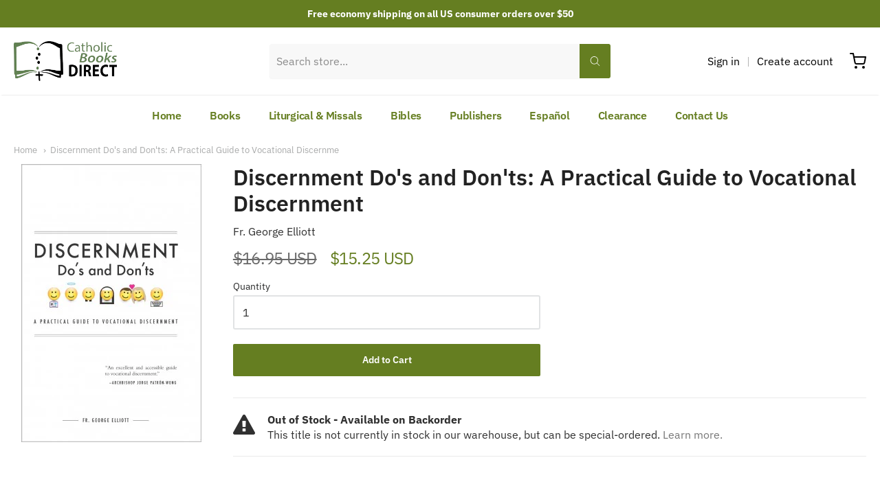

--- FILE ---
content_type: text/html; charset=utf-8
request_url: https://catholicbooksdirect.com/products/discernment-dos-and-donts-a-practical-guide-to-vocational-discernment
body_size: 30827
content:
<!doctype html>














<html class="no-js product discernment-do-39-s-and-don-39-ts-a-practical-guide-to-vocational-discernme" lang="en">

  <head>

    <meta charset="utf-8">
<meta http-equiv="X-UA-Compatible" content="IE=edge,chrome=1">
<meta name="viewport" content="width=device-width, initial-scale=1">

<link rel="canonical" href="https://catholicbooksdirect.com/products/discernment-dos-and-donts-a-practical-guide-to-vocational-discernment">


  <link rel="shortcut icon" href="//catholicbooksdirect.com/cdn/shop/files/cropped-Screen-Shot-2020-12-03-at-11.05.51-AM-32x32_32x32.png?v=1632936935" type="image/png">











<title>Discernment Do&#39;s and Don&#39;ts: A Practical Guide to Vocational Discernme | Catholic Books Direct</title>




  <meta name="description" content="Do you feel like God is calling you to . . . something, but you don’t know what? Don’t know where to start? Do you find it hard to clear away the noise of life, and apps, and phones and really listen to God? You’re not alone! But, happily, now there is a book to help you cut through the clutter so as to prayerfully dis">


    <meta property="og:site_name" content="Catholic Books Direct">


  <meta property="og:type" content="product">
  <meta property="og:title" content="Discernment Do's and Don'ts: A Practical Guide to Vocational Discernment">
  <meta property="og:url" content="https://catholicbooksdirect.com/products/discernment-dos-and-donts-a-practical-guide-to-vocational-discernment">
  <meta property="og:description" content="




Do you feel like God is calling you to . . . something, but you don’t know what? Don’t know where to start? Do you find it hard to clear away the noise of life, and apps, and phones and really listen to God?
You’re not alone! But, happily, now there is a book to help you cut through the clutter so as to prayerfully discern God’s will for your life . . . that life to which He calls you and for which He created you.
Discernment Do’s and Don’ts, a practical guide to vocational discernment for Catholic teens and young adults, combines the teachings of the Scriptures, Church documents, the Church Fathers, and the saints—and a healthy dose of good old common sense—into one handy “How to” guide on finding God’s will for you.
College chaplain, tech apostle, and parish priest Fr. George Elliott shows young people how to navigate seven different stages of the discernment process and provides one best practice (the Do’s) to employ and one pitfall to avoid (the Don’ts) at each stage.
Discernment Do’s and Don’ts is an invaluable guide offering a wealth of practical advice and resources including:

Tips to help you hear God calling you by name
Aids to identify obstacles in the discernment process and overcome them
Stories of real teens and young adults finding (or not finding . . . yet) their vocations
Scripture passages, teaching from the Church Fathers, and examples from the lives of the saints

It’s easy to “get stuck” when discerning your vocation. Fr. Elliott has gone through the process himself and helped countless young people find God’s plan for their lives . . . and now he’ll help you!
Discernment Do’s and Don’ts lays out a clear path and helps young people identify anything that may be interfering with the discernment process and suggests ways to overcome those obstacles. Though written for teens and young adults, every Catholic not yet settled in a definitive vocation and anyone who cares about such “seekers” (That’s you, parents!) should read this book.





">
  
    <meta property="og:image" content="http://catholicbooksdirect.com/cdn/shop/products/9781505110173_1200x630.jpg?v=1632773251">
    <meta property="og:image:secure_url" content="https://catholicbooksdirect.com/cdn/shop/products/9781505110173_1200x630.jpg?v=1632773251">
    <meta property="og:image:width" content="1200"/>
    <meta property="og:image:height" content="630"/>
  
  <meta property="og:price:amount" content="15.25">
  <meta property="og:price:currency" content="USD">



  <meta name="twitter:card" content="summary">





  <meta name="twitter:title" content="Discernment Do's and Don'ts: A Practical Guide to Vocational Discernment">
  <meta name="twitter:description" content="




Do you feel like God is calling you to . . . something, but you don’t know what? Don’t know where to start? Do you find it hard to clear away the noise of life, and apps, and phones and really li">
  <meta name="twitter:image" content="https://catholicbooksdirect.com/cdn/shop/products/9781505110173_1200x630.jpg?v=1632773251">
  <meta name="twitter:image:width" content="1024">
  <meta name="twitter:image:height" content="1024">


    







<link rel="preload" as="font" href="//catholicbooksdirect.com/cdn/fonts/ibm_plex_sans/ibmplexsans_n4.4633946c9236bd5cc5d0394ad07b807eb7ca1b32.woff2" type="font/woff2" crossorigin="anonymous"/>


  <link rel="preload" as="font" href="//catholicbooksdirect.com/cdn/fonts/ibm_plex_sans/ibmplexsans_n7.a8d2465074d254d8c167d5599b02fc2f97912fc9.woff2" type="font/woff2" crossorigin="anonymous"/>



  <link rel="preload" as="font" href="//catholicbooksdirect.com/cdn/fonts/ibm_plex_sans/ibmplexsans_i4.ef77720fc4c9ae616083d1ac737f976e4c15f75b.woff2" type="font/woff2" crossorigin="anonymous"/>



  <link rel="preload" as="font" href="//catholicbooksdirect.com/cdn/fonts/ibm_plex_sans/ibmplexsans_i7.25100a51254494cece6de9741984bfb7fb22bafb.woff2" type="font/woff2" crossorigin="anonymous"/>










<link rel="preload" as="font" href="//catholicbooksdirect.com/cdn/fonts/ibm_plex_sans/ibmplexsans_n4.4633946c9236bd5cc5d0394ad07b807eb7ca1b32.woff2" type="font/woff2" crossorigin="anonymous"/>


  <link rel="preload" as="font" href="//catholicbooksdirect.com/cdn/fonts/ibm_plex_sans/ibmplexsans_n7.a8d2465074d254d8c167d5599b02fc2f97912fc9.woff2" type="font/woff2" crossorigin="anonymous"/>



  <link rel="preload" as="font" href="//catholicbooksdirect.com/cdn/fonts/ibm_plex_sans/ibmplexsans_i4.ef77720fc4c9ae616083d1ac737f976e4c15f75b.woff2" type="font/woff2" crossorigin="anonymous"/>



  <link rel="preload" as="font" href="//catholicbooksdirect.com/cdn/fonts/ibm_plex_sans/ibmplexsans_i7.25100a51254494cece6de9741984bfb7fb22bafb.woff2" type="font/woff2" crossorigin="anonymous"/>










<link rel="preload" as="font" href="//catholicbooksdirect.com/cdn/fonts/ibm_plex_sans/ibmplexsans_n4.4633946c9236bd5cc5d0394ad07b807eb7ca1b32.woff2" type="font/woff2" crossorigin="anonymous"/>


  <link rel="preload" as="font" href="//catholicbooksdirect.com/cdn/fonts/ibm_plex_sans/ibmplexsans_n7.a8d2465074d254d8c167d5599b02fc2f97912fc9.woff2" type="font/woff2" crossorigin="anonymous"/>



  <link rel="preload" as="font" href="//catholicbooksdirect.com/cdn/fonts/ibm_plex_sans/ibmplexsans_i4.ef77720fc4c9ae616083d1ac737f976e4c15f75b.woff2" type="font/woff2" crossorigin="anonymous"/>



  <link rel="preload" as="font" href="//catholicbooksdirect.com/cdn/fonts/ibm_plex_sans/ibmplexsans_i7.25100a51254494cece6de9741984bfb7fb22bafb.woff2" type="font/woff2" crossorigin="anonymous"/>


    <style data-shopify>
  :root {
    /* Content */

    --bg_header_color: #ffffff;
    --color_header_text: #030303;
    --color_content_heading: #222222;
    --color_content_text: #303030;
    --color_content_text_light: #696969;
    --color_content_text_extra_light: rgba(105, 105, 105, 0.2);
    --color_content_link: #777777;
    --color_content_link_hover: #657e21;
    --color_content_line: #eaeaea;
    --bg_content_color: #ffffff;

    /* Button */
    --bg_content_button: #657e21;
    --bg_content_button_hover: #030303;
    --color_content_button_text: #ffffff;
    --color_content_button_text_hover: #f3f3f3;
    --bg_content_button_alpha_05: rgba(101, 126, 33, 0.05);

    /* Top Bar */
    --color_top_bar_text: #030303;
    --color_top_bar_link: #030303;
    --color_top_bar_link_hover: #657e21;
    --bg_top_bar_color: #ffffff;


    /*Main Menu */
    --color_main_menu_link: #030303;
    --color_main_menu_link_hover: #657e21;
    --color_header_line: #f1f2f3;

    /* Typo */
    --typo_main_menu_dropdown_font_size: 14px;
    --typo_primary_line_height: 1.5;

    /* Footer */
    --color_footer_content_text: #303030;
    --color_footer_text: #f1f2f3;
    --color_footer_link: #f1f2f3;
    --color_footer_link_hover: #657e21;
    --color_footer_content_text_light: #909090;
    --color_footer_content_link: #606060;
    --color_footer_content_link_hover: #657e21;
    --bg_footer_content_color: #f1f2f3;
    --color_footer_content_heading: #030303;
    --color_footer_content_line: #e1e2e3;
    --bg_footer_color: #030303;
    --color_footer_text_alpha_25: rgba(241, 242, 243, 0.25);


    /* Misc */
    --bg_sale_sticker_color: #030303;
    --color_sale_sticker: #ffffff;
    --color_brand_link: #657e21;


    /* Announcement */
    --color_announcement_bar_text: #ffffff;
    --bg_announcement_bar_color: #657e21;

    /* Sticky Cart */
    --sticky_cart_text: #303030;
    --sticky_cart_background: #ffffff;
    --sticky_cart_text_hover: #636363;

    /* Custom */
    --bg_content_color_alpha_8: rgba(255, 255, 255, 0.8);
    --color_content_link_alpha_08: rgba(119, 119, 119, 0.08);
    --color_content_link_alpha_6: rgba(119, 119, 119, 0.6);
    --color_content_link_alpha_3: rgba(119, 119, 119, 0.3);
    --color_content_link_alpha_2: rgba(119, 119, 119, 0.2);

    /* SVGs */
    --color_content_text_select_alpha_5: url("data:image/svg+xml,%3Csvg xmlns='http://www.w3.org/2000/svg' width='12px' height='7px' fill='rgba(48, 48, 48, 0.5)'%3E%3Cpath d='M0.653526932,0.762448087 C0.292593974,0.341359636 0.455760956,0 1.00247329,0 L10.5044548,0 C11.3304216,0 11.5684948,0.503422737 11.0226426,1.14025025 L6.65352693,6.23755191 C6.29259397,6.65864036 5.71060753,6.66237545 5.34647307,6.23755191 L0.653526932,0.762448087 Z'%3E%3C/path%3E%3C/svg%3E");
    --color_content_text_select: url("data:image/svg+xml,%3Csvg xmlns='http://www.w3.org/2000/svg' width='12px' height='7px' fill='%23303030'%3E%3Cpath d='M0.653526932,0.762448087 C0.292593974,0.341359636 0.455760956,0 1.00247329,0 L10.5044548,0 C11.3304216,0 11.5684948,0.503422737 11.0226426,1.14025025 L6.65352693,6.23755191 C6.29259397,6.65864036 5.71060753,6.66237545 5.34647307,6.23755191 L0.653526932,0.762448087 Z'%3E%3C/path%3E%3C/svg%3E");
    --color_footer_text_select_alpha_25: url("data:image/svg+xml,%3Csvg xmlns='http://www.w3.org/2000/svg' width='12px' height='7px' fill='rgba(241, 242, 243, 0.25)'%3E%3Cpath d='M0.653526932,0.762448087 C0.292593974,0.341359636 0.455760956,0 1.00247329,0 L10.5044548,0 C11.3304216,0 11.5684948,0.503422737 11.0226426,1.14025025 L6.65352693,6.23755191 C6.29259397,6.65864036 5.71060753,6.66237545 5.34647307,6.23755191 L0.653526932,0.762448087 Z'%3E%3C/path%3E%3C/svg%3E");
    --color_footer_text_select: url("data:image/svg+xml,%3Csvg xmlns='http://www.w3.org/2000/svg' width='12px' height='7px' fill='%23f1f2f3'%3E%3Cpath d='M0.653526932,0.762448087 C0.292593974,0.341359636 0.455760956,0 1.00247329,0 L10.5044548,0 C11.3304216,0 11.5684948,0.503422737 11.0226426,1.14025025 L6.65352693,6.23755191 C6.29259397,6.65864036 5.71060753,6.66237545 5.34647307,6.23755191 L0.653526932,0.762448087 Z'%3E%3C/path%3E%3C/svg%3E");


    /* specific colors for Shop Pay Installments Banner */
    --payment-terms-background-color: #ffffff;
    /* End Shop Pay Installment Banner */

  }
</style>


    <script>window.performance && window.performance.mark && window.performance.mark('shopify.content_for_header.start');</script><meta name="google-site-verification" content="1jojbTNQq-w_AwYYH0i5VjMim4gZUmAuw-ezOS8Tj-A">
<meta name="facebook-domain-verification" content="5fdbllusvdtwketa0rkatwjup23pz0">
<meta id="shopify-digital-wallet" name="shopify-digital-wallet" content="/45390561439/digital_wallets/dialog">
<meta name="shopify-checkout-api-token" content="29c45782fb571e3eee6dbdaccae7c531">
<meta id="in-context-paypal-metadata" data-shop-id="45390561439" data-venmo-supported="false" data-environment="production" data-locale="en_US" data-paypal-v4="true" data-currency="USD">
<link rel="alternate" type="application/json+oembed" href="https://catholicbooksdirect.com/products/discernment-dos-and-donts-a-practical-guide-to-vocational-discernment.oembed">
<script async="async" src="/checkouts/internal/preloads.js?locale=en-US"></script>
<link rel="preconnect" href="https://shop.app" crossorigin="anonymous">
<script async="async" src="https://shop.app/checkouts/internal/preloads.js?locale=en-US&shop_id=45390561439" crossorigin="anonymous"></script>
<script id="apple-pay-shop-capabilities" type="application/json">{"shopId":45390561439,"countryCode":"US","currencyCode":"USD","merchantCapabilities":["supports3DS"],"merchantId":"gid:\/\/shopify\/Shop\/45390561439","merchantName":"Catholic Books Direct","requiredBillingContactFields":["postalAddress","email"],"requiredShippingContactFields":["postalAddress","email"],"shippingType":"shipping","supportedNetworks":["visa","masterCard","amex","discover","elo","jcb"],"total":{"type":"pending","label":"Catholic Books Direct","amount":"1.00"},"shopifyPaymentsEnabled":true,"supportsSubscriptions":true}</script>
<script id="shopify-features" type="application/json">{"accessToken":"29c45782fb571e3eee6dbdaccae7c531","betas":["rich-media-storefront-analytics"],"domain":"catholicbooksdirect.com","predictiveSearch":true,"shopId":45390561439,"locale":"en"}</script>
<script>var Shopify = Shopify || {};
Shopify.shop = "catholic-books-direct-com.myshopify.com";
Shopify.locale = "en";
Shopify.currency = {"active":"USD","rate":"1.0"};
Shopify.country = "US";
Shopify.theme = {"name":"Providence","id":127278842015,"schema_name":"Providence","schema_version":"5.11.10","theme_store_id":587,"role":"main"};
Shopify.theme.handle = "null";
Shopify.theme.style = {"id":null,"handle":null};
Shopify.cdnHost = "catholicbooksdirect.com/cdn";
Shopify.routes = Shopify.routes || {};
Shopify.routes.root = "/";</script>
<script type="module">!function(o){(o.Shopify=o.Shopify||{}).modules=!0}(window);</script>
<script>!function(o){function n(){var o=[];function n(){o.push(Array.prototype.slice.apply(arguments))}return n.q=o,n}var t=o.Shopify=o.Shopify||{};t.loadFeatures=n(),t.autoloadFeatures=n()}(window);</script>
<script>
  window.ShopifyPay = window.ShopifyPay || {};
  window.ShopifyPay.apiHost = "shop.app\/pay";
  window.ShopifyPay.redirectState = null;
</script>
<script id="shop-js-analytics" type="application/json">{"pageType":"product"}</script>
<script defer="defer" async type="module" src="//catholicbooksdirect.com/cdn/shopifycloud/shop-js/modules/v2/client.init-shop-cart-sync_BApSsMSl.en.esm.js"></script>
<script defer="defer" async type="module" src="//catholicbooksdirect.com/cdn/shopifycloud/shop-js/modules/v2/chunk.common_CBoos6YZ.esm.js"></script>
<script type="module">
  await import("//catholicbooksdirect.com/cdn/shopifycloud/shop-js/modules/v2/client.init-shop-cart-sync_BApSsMSl.en.esm.js");
await import("//catholicbooksdirect.com/cdn/shopifycloud/shop-js/modules/v2/chunk.common_CBoos6YZ.esm.js");

  window.Shopify.SignInWithShop?.initShopCartSync?.({"fedCMEnabled":true,"windoidEnabled":true});

</script>
<script>
  window.Shopify = window.Shopify || {};
  if (!window.Shopify.featureAssets) window.Shopify.featureAssets = {};
  window.Shopify.featureAssets['shop-js'] = {"shop-cart-sync":["modules/v2/client.shop-cart-sync_DJczDl9f.en.esm.js","modules/v2/chunk.common_CBoos6YZ.esm.js"],"init-fed-cm":["modules/v2/client.init-fed-cm_BzwGC0Wi.en.esm.js","modules/v2/chunk.common_CBoos6YZ.esm.js"],"init-windoid":["modules/v2/client.init-windoid_BS26ThXS.en.esm.js","modules/v2/chunk.common_CBoos6YZ.esm.js"],"shop-cash-offers":["modules/v2/client.shop-cash-offers_DthCPNIO.en.esm.js","modules/v2/chunk.common_CBoos6YZ.esm.js","modules/v2/chunk.modal_Bu1hFZFC.esm.js"],"shop-button":["modules/v2/client.shop-button_D_JX508o.en.esm.js","modules/v2/chunk.common_CBoos6YZ.esm.js"],"init-shop-email-lookup-coordinator":["modules/v2/client.init-shop-email-lookup-coordinator_DFwWcvrS.en.esm.js","modules/v2/chunk.common_CBoos6YZ.esm.js"],"shop-toast-manager":["modules/v2/client.shop-toast-manager_tEhgP2F9.en.esm.js","modules/v2/chunk.common_CBoos6YZ.esm.js"],"shop-login-button":["modules/v2/client.shop-login-button_DwLgFT0K.en.esm.js","modules/v2/chunk.common_CBoos6YZ.esm.js","modules/v2/chunk.modal_Bu1hFZFC.esm.js"],"avatar":["modules/v2/client.avatar_BTnouDA3.en.esm.js"],"init-shop-cart-sync":["modules/v2/client.init-shop-cart-sync_BApSsMSl.en.esm.js","modules/v2/chunk.common_CBoos6YZ.esm.js"],"pay-button":["modules/v2/client.pay-button_BuNmcIr_.en.esm.js","modules/v2/chunk.common_CBoos6YZ.esm.js"],"init-shop-for-new-customer-accounts":["modules/v2/client.init-shop-for-new-customer-accounts_DrjXSI53.en.esm.js","modules/v2/client.shop-login-button_DwLgFT0K.en.esm.js","modules/v2/chunk.common_CBoos6YZ.esm.js","modules/v2/chunk.modal_Bu1hFZFC.esm.js"],"init-customer-accounts-sign-up":["modules/v2/client.init-customer-accounts-sign-up_TlVCiykN.en.esm.js","modules/v2/client.shop-login-button_DwLgFT0K.en.esm.js","modules/v2/chunk.common_CBoos6YZ.esm.js","modules/v2/chunk.modal_Bu1hFZFC.esm.js"],"shop-follow-button":["modules/v2/client.shop-follow-button_C5D3XtBb.en.esm.js","modules/v2/chunk.common_CBoos6YZ.esm.js","modules/v2/chunk.modal_Bu1hFZFC.esm.js"],"checkout-modal":["modules/v2/client.checkout-modal_8TC_1FUY.en.esm.js","modules/v2/chunk.common_CBoos6YZ.esm.js","modules/v2/chunk.modal_Bu1hFZFC.esm.js"],"init-customer-accounts":["modules/v2/client.init-customer-accounts_C0Oh2ljF.en.esm.js","modules/v2/client.shop-login-button_DwLgFT0K.en.esm.js","modules/v2/chunk.common_CBoos6YZ.esm.js","modules/v2/chunk.modal_Bu1hFZFC.esm.js"],"lead-capture":["modules/v2/client.lead-capture_Cq0gfm7I.en.esm.js","modules/v2/chunk.common_CBoos6YZ.esm.js","modules/v2/chunk.modal_Bu1hFZFC.esm.js"],"shop-login":["modules/v2/client.shop-login_BmtnoEUo.en.esm.js","modules/v2/chunk.common_CBoos6YZ.esm.js","modules/v2/chunk.modal_Bu1hFZFC.esm.js"],"payment-terms":["modules/v2/client.payment-terms_BHOWV7U_.en.esm.js","modules/v2/chunk.common_CBoos6YZ.esm.js","modules/v2/chunk.modal_Bu1hFZFC.esm.js"]};
</script>
<script>(function() {
  var isLoaded = false;
  function asyncLoad() {
    if (isLoaded) return;
    isLoaded = true;
    var urls = ["https:\/\/searchanise-ef84.kxcdn.com\/widgets\/shopify\/init.js?a=9Z9s7L2u0C\u0026shop=catholic-books-direct-com.myshopify.com"];
    for (var i = 0; i < urls.length; i++) {
      var s = document.createElement('script');
      s.type = 'text/javascript';
      s.async = true;
      s.src = urls[i];
      var x = document.getElementsByTagName('script')[0];
      x.parentNode.insertBefore(s, x);
    }
  };
  if(window.attachEvent) {
    window.attachEvent('onload', asyncLoad);
  } else {
    window.addEventListener('load', asyncLoad, false);
  }
})();</script>
<script id="__st">var __st={"a":45390561439,"offset":-18000,"reqid":"54dbd550-9c0f-4b3e-89b1-66351b13cff3-1768905230","pageurl":"catholicbooksdirect.com\/products\/discernment-dos-and-donts-a-practical-guide-to-vocational-discernment","u":"55365b5fae3c","p":"product","rtyp":"product","rid":7094851797151};</script>
<script>window.ShopifyPaypalV4VisibilityTracking = true;</script>
<script id="captcha-bootstrap">!function(){'use strict';const t='contact',e='account',n='new_comment',o=[[t,t],['blogs',n],['comments',n],[t,'customer']],c=[[e,'customer_login'],[e,'guest_login'],[e,'recover_customer_password'],[e,'create_customer']],r=t=>t.map((([t,e])=>`form[action*='/${t}']:not([data-nocaptcha='true']) input[name='form_type'][value='${e}']`)).join(','),a=t=>()=>t?[...document.querySelectorAll(t)].map((t=>t.form)):[];function s(){const t=[...o],e=r(t);return a(e)}const i='password',u='form_key',d=['recaptcha-v3-token','g-recaptcha-response','h-captcha-response',i],f=()=>{try{return window.sessionStorage}catch{return}},m='__shopify_v',_=t=>t.elements[u];function p(t,e,n=!1){try{const o=window.sessionStorage,c=JSON.parse(o.getItem(e)),{data:r}=function(t){const{data:e,action:n}=t;return t[m]||n?{data:e,action:n}:{data:t,action:n}}(c);for(const[e,n]of Object.entries(r))t.elements[e]&&(t.elements[e].value=n);n&&o.removeItem(e)}catch(o){console.error('form repopulation failed',{error:o})}}const l='form_type',E='cptcha';function T(t){t.dataset[E]=!0}const w=window,h=w.document,L='Shopify',v='ce_forms',y='captcha';let A=!1;((t,e)=>{const n=(g='f06e6c50-85a8-45c8-87d0-21a2b65856fe',I='https://cdn.shopify.com/shopifycloud/storefront-forms-hcaptcha/ce_storefront_forms_captcha_hcaptcha.v1.5.2.iife.js',D={infoText:'Protected by hCaptcha',privacyText:'Privacy',termsText:'Terms'},(t,e,n)=>{const o=w[L][v],c=o.bindForm;if(c)return c(t,g,e,D).then(n);var r;o.q.push([[t,g,e,D],n]),r=I,A||(h.body.append(Object.assign(h.createElement('script'),{id:'captcha-provider',async:!0,src:r})),A=!0)});var g,I,D;w[L]=w[L]||{},w[L][v]=w[L][v]||{},w[L][v].q=[],w[L][y]=w[L][y]||{},w[L][y].protect=function(t,e){n(t,void 0,e),T(t)},Object.freeze(w[L][y]),function(t,e,n,w,h,L){const[v,y,A,g]=function(t,e,n){const i=e?o:[],u=t?c:[],d=[...i,...u],f=r(d),m=r(i),_=r(d.filter((([t,e])=>n.includes(e))));return[a(f),a(m),a(_),s()]}(w,h,L),I=t=>{const e=t.target;return e instanceof HTMLFormElement?e:e&&e.form},D=t=>v().includes(t);t.addEventListener('submit',(t=>{const e=I(t);if(!e)return;const n=D(e)&&!e.dataset.hcaptchaBound&&!e.dataset.recaptchaBound,o=_(e),c=g().includes(e)&&(!o||!o.value);(n||c)&&t.preventDefault(),c&&!n&&(function(t){try{if(!f())return;!function(t){const e=f();if(!e)return;const n=_(t);if(!n)return;const o=n.value;o&&e.removeItem(o)}(t);const e=Array.from(Array(32),(()=>Math.random().toString(36)[2])).join('');!function(t,e){_(t)||t.append(Object.assign(document.createElement('input'),{type:'hidden',name:u})),t.elements[u].value=e}(t,e),function(t,e){const n=f();if(!n)return;const o=[...t.querySelectorAll(`input[type='${i}']`)].map((({name:t})=>t)),c=[...d,...o],r={};for(const[a,s]of new FormData(t).entries())c.includes(a)||(r[a]=s);n.setItem(e,JSON.stringify({[m]:1,action:t.action,data:r}))}(t,e)}catch(e){console.error('failed to persist form',e)}}(e),e.submit())}));const S=(t,e)=>{t&&!t.dataset[E]&&(n(t,e.some((e=>e===t))),T(t))};for(const o of['focusin','change'])t.addEventListener(o,(t=>{const e=I(t);D(e)&&S(e,y())}));const B=e.get('form_key'),M=e.get(l),P=B&&M;t.addEventListener('DOMContentLoaded',(()=>{const t=y();if(P)for(const e of t)e.elements[l].value===M&&p(e,B);[...new Set([...A(),...v().filter((t=>'true'===t.dataset.shopifyCaptcha))])].forEach((e=>S(e,t)))}))}(h,new URLSearchParams(w.location.search),n,t,e,['guest_login'])})(!0,!0)}();</script>
<script integrity="sha256-4kQ18oKyAcykRKYeNunJcIwy7WH5gtpwJnB7kiuLZ1E=" data-source-attribution="shopify.loadfeatures" defer="defer" src="//catholicbooksdirect.com/cdn/shopifycloud/storefront/assets/storefront/load_feature-a0a9edcb.js" crossorigin="anonymous"></script>
<script crossorigin="anonymous" defer="defer" src="//catholicbooksdirect.com/cdn/shopifycloud/storefront/assets/shopify_pay/storefront-65b4c6d7.js?v=20250812"></script>
<script data-source-attribution="shopify.dynamic_checkout.dynamic.init">var Shopify=Shopify||{};Shopify.PaymentButton=Shopify.PaymentButton||{isStorefrontPortableWallets:!0,init:function(){window.Shopify.PaymentButton.init=function(){};var t=document.createElement("script");t.src="https://catholicbooksdirect.com/cdn/shopifycloud/portable-wallets/latest/portable-wallets.en.js",t.type="module",document.head.appendChild(t)}};
</script>
<script data-source-attribution="shopify.dynamic_checkout.buyer_consent">
  function portableWalletsHideBuyerConsent(e){var t=document.getElementById("shopify-buyer-consent"),n=document.getElementById("shopify-subscription-policy-button");t&&n&&(t.classList.add("hidden"),t.setAttribute("aria-hidden","true"),n.removeEventListener("click",e))}function portableWalletsShowBuyerConsent(e){var t=document.getElementById("shopify-buyer-consent"),n=document.getElementById("shopify-subscription-policy-button");t&&n&&(t.classList.remove("hidden"),t.removeAttribute("aria-hidden"),n.addEventListener("click",e))}window.Shopify?.PaymentButton&&(window.Shopify.PaymentButton.hideBuyerConsent=portableWalletsHideBuyerConsent,window.Shopify.PaymentButton.showBuyerConsent=portableWalletsShowBuyerConsent);
</script>
<script data-source-attribution="shopify.dynamic_checkout.cart.bootstrap">document.addEventListener("DOMContentLoaded",(function(){function t(){return document.querySelector("shopify-accelerated-checkout-cart, shopify-accelerated-checkout")}if(t())Shopify.PaymentButton.init();else{new MutationObserver((function(e,n){t()&&(Shopify.PaymentButton.init(),n.disconnect())})).observe(document.body,{childList:!0,subtree:!0})}}));
</script>
<link id="shopify-accelerated-checkout-styles" rel="stylesheet" media="screen" href="https://catholicbooksdirect.com/cdn/shopifycloud/portable-wallets/latest/accelerated-checkout-backwards-compat.css" crossorigin="anonymous">
<style id="shopify-accelerated-checkout-cart">
        #shopify-buyer-consent {
  margin-top: 1em;
  display: inline-block;
  width: 100%;
}

#shopify-buyer-consent.hidden {
  display: none;
}

#shopify-subscription-policy-button {
  background: none;
  border: none;
  padding: 0;
  text-decoration: underline;
  font-size: inherit;
  cursor: pointer;
}

#shopify-subscription-policy-button::before {
  box-shadow: none;
}

      </style>
<script id="sections-script" data-sections="product-recommendations" defer="defer" src="//catholicbooksdirect.com/cdn/shop/t/2/compiled_assets/scripts.js?v=1699"></script>
<script>window.performance && window.performance.mark && window.performance.mark('shopify.content_for_header.end');</script>

    
<!--      <link href="//catholicbooksdirect.com/cdn/shopifycloud/shopify-plyr/v1.0/shopify-plyr.css" rel="stylesheet" type="text/css" media="all" />
      <link href="//catholicbooksdirect.com/cdn/shopifycloud/model-viewer-ui/assets/v1.0/model-viewer-ui.css" rel="stylesheet" type="text/css" media="all" /> -->
    

    <link href="//catholicbooksdirect.com/cdn/shop/t/2/assets/theme-vendor.css?v=144833957809184144071696880555" rel="stylesheet" type="text/css" media="all" />
    <link href="//catholicbooksdirect.com/cdn/shop/t/2/assets/theme.css?v=43235760216010091491632762948" rel="stylesheet" type="text/css" media="all" />
    <link href="//catholicbooksdirect.com/cdn/shop/t/2/assets/theme-custom.css?v=67524178672636314771653799001" rel="stylesheet" type="text/css" media="all" />
    <link href="//catholicbooksdirect.com/cdn/shop/t/2/assets/fonts.css?v=115133392740407612001767142318" rel="stylesheet" type="text/css" media="all" />

    <script>
  window.lazySizesConfig = window.lazySizesConfig || {};
  lazySizesConfig.loadMode = 1;
  lazySizesConfig.loadHidden = false;
</script>
<script src="https://cdnjs.cloudflare.com/ajax/libs/lazysizes/4.0.1/plugins/respimg/ls.respimg.min.js" async="async"></script>
<script src="https://cdnjs.cloudflare.com/ajax/libs/lazysizes/4.0.1/plugins/rias/ls.rias.min.js" async="async"></script>
<script src="https://cdnjs.cloudflare.com/ajax/libs/lazysizes/4.0.1/plugins/parent-fit/ls.parent-fit.min.js" async="async"></script>
<script src="https://cdnjs.cloudflare.com/ajax/libs/lazysizes/4.0.1/plugins/bgset/ls.bgset.min.js" async="async"></script>
<script src="https://cdnjs.cloudflare.com/ajax/libs/lazysizes/4.0.1/lazysizes.min.js" async="async"></script>

    




















<script>
  window.Station || (window.Station = {
    App: {
      config: {
        mediumScreen: 640,
        largeScreen: 1024
      }
    },
    Theme: {
      givenName: "Providence",
      id: 127278842015,
      name: "Providence",
      version: "5.11.10",
      config: {
        search: {
          enableSuggestions: false,
          showVendor: true,
          showPrice: true,
          showUnavailableProducts: "show",
          enterKeySubmit: true
        },
        product: {
          enableDeepLinking: true,
          enableHighlightAddWhenSale: true,
          enableLightbox: true,
          enableQtyLimit: false,
          enableSelectAnOption: false,
          enableSetVariantFromSecondary: true,
          lightboxImageSize: "master",
          primaryImageSize: "1024x1024",
          showPrimaryImageFirst: false
        }
      },
      current: {
        article: null,
        cart: {"note":null,"attributes":{},"original_total_price":0,"total_price":0,"total_discount":0,"total_weight":0.0,"item_count":0,"items":[],"requires_shipping":false,"currency":"USD","items_subtotal_price":0,"cart_level_discount_applications":[],"checkout_charge_amount":0},
        collection: null,
        featured_media_id: 23447822205087,
        featuredImageID: 30967053025439,
        product: {"id":7094851797151,"title":"Discernment Do's and Don'ts: A Practical Guide to Vocational Discernment","handle":"discernment-dos-and-donts-a-practical-guide-to-vocational-discernment","description":"\u003cform id=\"product_addtocart_form\" action=\"https:\/\/www.tanstores.com\/index.php\/checkout\/cart\/add\/uenc\/aHR0cHM6Ly93d3cudGFuc3RvcmVzLmNvbS9pbmRleC5waHAvZGlzY2Vybm1lbnQtZG8tcy1hbmQtZG9uLXRzLWEtcHJhY3RpY2FsLWd1aWRlLXRvLXZvY2F0aW9uYWwtZGlzY2Vybm1lbnQuaHRtbA,,\/product\/2348\/form_key\/n6nWejhs4ICikkOW\/\" method=\"post\"\u003e\n\u003cdiv class=\"product-essential-inner\"\u003e\n\u003cdiv class=\"product-shop\"\u003e\n\u003cdiv class=\"short-description\"\u003e\n\u003cdiv class=\"std\"\u003e\n\u003cp class=\"textbox\"\u003eDo you feel like God is calling you to . . . something, but you don’t know what? Don’t know where to start? Do you find it hard to clear away the noise of life, and apps, and phones and really listen to God?\u003c\/p\u003e\n\u003cp class=\"textbox\"\u003eYou’re not alone! But, happily, now there is a book to help you cut through the clutter so as to prayerfully discern God’s will for your life . . . that life to which He calls you and for which He created you.\u003c\/p\u003e\n\u003cp class=\"textbox\"\u003e\u003cem\u003eDiscernment Do’s and Don’ts\u003c\/em\u003e, a practical guide to vocational discernment for Catholic teens and young adults, combines the teachings of the Scriptures, Church documents, the Church Fathers, and the saints—and a healthy dose of good old common sense—into one handy “How to” guide on finding God’s will for you.\u003c\/p\u003e\n\u003cp class=\"textbox\"\u003eCollege chaplain, tech apostle, and parish priest Fr. George Elliott shows young people how to navigate seven different stages of the discernment process and provides one best practice (the Do’s) to employ and one pitfall to avoid (the Don’ts) at each stage.\u003c\/p\u003e\n\u003cp class=\"textbox\"\u003e\u003cem\u003eDiscernment Do’s and Don’ts\u003c\/em\u003e is an invaluable guide offering a wealth of practical advice and resources including:\u003c\/p\u003e\n\u003cul\u003e\n\u003cli\u003eTips to help you hear God calling you by name\u003c\/li\u003e\n\u003cli\u003eAids to identify obstacles in the discernment process and overcome them\u003c\/li\u003e\n\u003cli\u003eStories of real teens and young adults finding (or not finding . . . yet) their vocations\u003c\/li\u003e\n\u003cli\u003eScripture passages, teaching from the Church Fathers, and examples from the lives of the saints\u003c\/li\u003e\n\u003c\/ul\u003e\n\u003cp class=\"textbox\"\u003eIt’s easy to “get stuck” when discerning your vocation. Fr. Elliott has gone through the process himself and helped countless young people find God’s plan for their lives . . . and now he’ll help you!\u003c\/p\u003e\n\u003cp class=\"textbox\"\u003e\u003cem\u003eDiscernment Do’s and Don’ts \u003c\/em\u003elays out a clear path and helps young people identify anything that may be interfering with the discernment process and suggests ways to overcome those obstacles. Though written for teens and young adults, every Catholic not yet settled in a definitive vocation and anyone who cares about such “seekers” (That’s you, parents!) should read this book.\u003c\/p\u003e\n\u003c\/div\u003e\n\u003c\/div\u003e\n\u003c\/div\u003e\n\u003c\/div\u003e\n\u003c\/form\u003e\n","published_at":"2021-09-27T16:07:30-04:00","created_at":"2021-09-27T16:07:30-04:00","vendor":"St. Benedict Press \/ TAN Books","type":"","tags":[],"price":1525,"price_min":1525,"price_max":1525,"available":true,"price_varies":false,"compare_at_price":1695,"compare_at_price_min":1695,"compare_at_price_max":1695,"compare_at_price_varies":false,"variants":[{"id":41152321487007,"title":"Default Title","option1":"Default Title","option2":null,"option3":null,"sku":"9781505110173","requires_shipping":true,"taxable":true,"featured_image":null,"available":true,"name":"Discernment Do's and Don'ts: A Practical Guide to Vocational Discernment","public_title":null,"options":["Default Title"],"price":1525,"weight":0,"compare_at_price":1695,"inventory_management":"shopify","barcode":"9781505110173","requires_selling_plan":false,"selling_plan_allocations":[]}],"images":["\/\/catholicbooksdirect.com\/cdn\/shop\/products\/9781505110173.jpg?v=1632773251"],"featured_image":"\/\/catholicbooksdirect.com\/cdn\/shop\/products\/9781505110173.jpg?v=1632773251","options":["Title"],"media":[{"alt":null,"id":23447822205087,"position":1,"preview_image":{"aspect_ratio":0.667,"height":405,"width":270,"src":"\/\/catholicbooksdirect.com\/cdn\/shop\/products\/9781505110173.jpg?v=1632773251"},"aspect_ratio":0.667,"height":405,"media_type":"image","src":"\/\/catholicbooksdirect.com\/cdn\/shop\/products\/9781505110173.jpg?v=1632773251","width":270}],"requires_selling_plan":false,"selling_plan_groups":[],"content":"\u003cform id=\"product_addtocart_form\" action=\"https:\/\/www.tanstores.com\/index.php\/checkout\/cart\/add\/uenc\/aHR0cHM6Ly93d3cudGFuc3RvcmVzLmNvbS9pbmRleC5waHAvZGlzY2Vybm1lbnQtZG8tcy1hbmQtZG9uLXRzLWEtcHJhY3RpY2FsLWd1aWRlLXRvLXZvY2F0aW9uYWwtZGlzY2Vybm1lbnQuaHRtbA,,\/product\/2348\/form_key\/n6nWejhs4ICikkOW\/\" method=\"post\"\u003e\n\u003cdiv class=\"product-essential-inner\"\u003e\n\u003cdiv class=\"product-shop\"\u003e\n\u003cdiv class=\"short-description\"\u003e\n\u003cdiv class=\"std\"\u003e\n\u003cp class=\"textbox\"\u003eDo you feel like God is calling you to . . . something, but you don’t know what? Don’t know where to start? Do you find it hard to clear away the noise of life, and apps, and phones and really listen to God?\u003c\/p\u003e\n\u003cp class=\"textbox\"\u003eYou’re not alone! But, happily, now there is a book to help you cut through the clutter so as to prayerfully discern God’s will for your life . . . that life to which He calls you and for which He created you.\u003c\/p\u003e\n\u003cp class=\"textbox\"\u003e\u003cem\u003eDiscernment Do’s and Don’ts\u003c\/em\u003e, a practical guide to vocational discernment for Catholic teens and young adults, combines the teachings of the Scriptures, Church documents, the Church Fathers, and the saints—and a healthy dose of good old common sense—into one handy “How to” guide on finding God’s will for you.\u003c\/p\u003e\n\u003cp class=\"textbox\"\u003eCollege chaplain, tech apostle, and parish priest Fr. George Elliott shows young people how to navigate seven different stages of the discernment process and provides one best practice (the Do’s) to employ and one pitfall to avoid (the Don’ts) at each stage.\u003c\/p\u003e\n\u003cp class=\"textbox\"\u003e\u003cem\u003eDiscernment Do’s and Don’ts\u003c\/em\u003e is an invaluable guide offering a wealth of practical advice and resources including:\u003c\/p\u003e\n\u003cul\u003e\n\u003cli\u003eTips to help you hear God calling you by name\u003c\/li\u003e\n\u003cli\u003eAids to identify obstacles in the discernment process and overcome them\u003c\/li\u003e\n\u003cli\u003eStories of real teens and young adults finding (or not finding . . . yet) their vocations\u003c\/li\u003e\n\u003cli\u003eScripture passages, teaching from the Church Fathers, and examples from the lives of the saints\u003c\/li\u003e\n\u003c\/ul\u003e\n\u003cp class=\"textbox\"\u003eIt’s easy to “get stuck” when discerning your vocation. Fr. Elliott has gone through the process himself and helped countless young people find God’s plan for their lives . . . and now he’ll help you!\u003c\/p\u003e\n\u003cp class=\"textbox\"\u003e\u003cem\u003eDiscernment Do’s and Don’ts \u003c\/em\u003elays out a clear path and helps young people identify anything that may be interfering with the discernment process and suggests ways to overcome those obstacles. Though written for teens and young adults, every Catholic not yet settled in a definitive vocation and anyone who cares about such “seekers” (That’s you, parents!) should read this book.\u003c\/p\u003e\n\u003c\/div\u003e\n\u003c\/div\u003e\n\u003c\/div\u003e\n\u003c\/div\u003e\n\u003c\/form\u003e\n"},
        template: "product",
        templateType: "product",
        variant: {"id":41152321487007,"title":"Default Title","option1":"Default Title","option2":null,"option3":null,"sku":"9781505110173","requires_shipping":true,"taxable":true,"featured_image":null,"available":true,"name":"Discernment Do's and Don'ts: A Practical Guide to Vocational Discernment","public_title":null,"options":["Default Title"],"price":1525,"weight":0,"compare_at_price":1695,"inventory_management":"shopify","barcode":"9781505110173","requires_selling_plan":false,"selling_plan_allocations":[]},
        players: {
          youtube: {},
          vimeo: {}
        }
      },
      customerLoggedIn: false,
      shop: {
        collectionsCount: 127,
        currency: "USD",
        domain: "catholicbooksdirect.com",
        locale: "en",
        moneyFormat: "${{amount}}",
        moneyWithCurrencyFormat: "${{amount}} USD",
        name: "Catholic Books Direct",
        productsCount: 5242,
        url: "https:\/\/catholicbooksdirect.com",
        
        root: "\/"
      },
      i18n: {
        search: {
          suggestions: {
            products: "Products",
            collections: "Categories",
            pages: "Pages",
            articles: "Articles",
          },
          results: {
            show: "Show all results for",
            none: "No results found for"
          }
        },
        cart: {
          itemCount: {
            zero: "0 items",
            one: "1 item",
            other: "{{ count }} items"
          },
          notification: {
            productAdded: "{{ product_title }} has been added to your cart. {{ view_cart_link }}",
            viewCartLink: "View Cart"
          }
        },
        map: {
          errors: {
            addressError: "Error looking up that address",
            addressNoResults: "No results for that address",
            addressQueryLimitHTML: "You have exceeded the Google API usage limit. Consider upgrading to a \u003ca href=\"https:\/\/developers.google.com\/maps\/premium\/usage-limits\"\u003ePremium Plan\u003c\/a\u003e.",
            authErrorHTML: "There was a problem authenticating your Google Maps API Key"
          }
        },
        product: {
          addToCart: "Add to Cart",
          soldOut: "Sold Out",
          unavailable: "Unavailable",
          onSale: "Sale!",
          regularPrice: "Regular price",
          unitPrice: "per",
          unitPriceSeparator: "per"
        },
        a11y: {
          close: "Close"
        }
      }
    }
  });
  window.Station.Theme.current.inventory || (window.Station.Theme.current.inventory = {41152321487007: {
        policy: "continue",
        quantity: 0
      }
});
</script>


    <script src="//catholicbooksdirect.com/cdn/shop/t/2/assets/theme-vendor.js?v=109269379600411830821634618662" type="text/javascript"></script>
    <script src="//catholicbooksdirect.com/cdn/shopifycloud/storefront/assets/themes_support/shopify_common-5f594365.js" type="text/javascript"></script>

    
    <!-- Global site tag (gtag.js) - Google Ads: 863840207 -->
<script async src="https://www.googletagmanager.com/gtag/js?id=AW-863840207"></script>
<script>
  window.dataLayer = window.dataLayer || [];
  function gtag(){dataLayer.push(arguments);}
  gtag('js', new Date());

  gtag('config', 'AW-863840207');
</script>

  <script>var scaaffCheck = false;</script>
<script src="//catholicbooksdirect.com/cdn/shop/t/2/assets/sca_affiliate.js?v=79349397473017652541647974628" type="text/javascript"></script>
    <!-- Add this to layout/theme.liquid before closing head tag--><link href="https://monorail-edge.shopifysvc.com" rel="dns-prefetch">
<script>(function(){if ("sendBeacon" in navigator && "performance" in window) {try {var session_token_from_headers = performance.getEntriesByType('navigation')[0].serverTiming.find(x => x.name == '_s').description;} catch {var session_token_from_headers = undefined;}var session_cookie_matches = document.cookie.match(/_shopify_s=([^;]*)/);var session_token_from_cookie = session_cookie_matches && session_cookie_matches.length === 2 ? session_cookie_matches[1] : "";var session_token = session_token_from_headers || session_token_from_cookie || "";function handle_abandonment_event(e) {var entries = performance.getEntries().filter(function(entry) {return /monorail-edge.shopifysvc.com/.test(entry.name);});if (!window.abandonment_tracked && entries.length === 0) {window.abandonment_tracked = true;var currentMs = Date.now();var navigation_start = performance.timing.navigationStart;var payload = {shop_id: 45390561439,url: window.location.href,navigation_start,duration: currentMs - navigation_start,session_token,page_type: "product"};window.navigator.sendBeacon("https://monorail-edge.shopifysvc.com/v1/produce", JSON.stringify({schema_id: "online_store_buyer_site_abandonment/1.1",payload: payload,metadata: {event_created_at_ms: currentMs,event_sent_at_ms: currentMs}}));}}window.addEventListener('pagehide', handle_abandonment_event);}}());</script>
<script id="web-pixels-manager-setup">(function e(e,d,r,n,o){if(void 0===o&&(o={}),!Boolean(null===(a=null===(i=window.Shopify)||void 0===i?void 0:i.analytics)||void 0===a?void 0:a.replayQueue)){var i,a;window.Shopify=window.Shopify||{};var t=window.Shopify;t.analytics=t.analytics||{};var s=t.analytics;s.replayQueue=[],s.publish=function(e,d,r){return s.replayQueue.push([e,d,r]),!0};try{self.performance.mark("wpm:start")}catch(e){}var l=function(){var e={modern:/Edge?\/(1{2}[4-9]|1[2-9]\d|[2-9]\d{2}|\d{4,})\.\d+(\.\d+|)|Firefox\/(1{2}[4-9]|1[2-9]\d|[2-9]\d{2}|\d{4,})\.\d+(\.\d+|)|Chrom(ium|e)\/(9{2}|\d{3,})\.\d+(\.\d+|)|(Maci|X1{2}).+ Version\/(15\.\d+|(1[6-9]|[2-9]\d|\d{3,})\.\d+)([,.]\d+|)( \(\w+\)|)( Mobile\/\w+|) Safari\/|Chrome.+OPR\/(9{2}|\d{3,})\.\d+\.\d+|(CPU[ +]OS|iPhone[ +]OS|CPU[ +]iPhone|CPU IPhone OS|CPU iPad OS)[ +]+(15[._]\d+|(1[6-9]|[2-9]\d|\d{3,})[._]\d+)([._]\d+|)|Android:?[ /-](13[3-9]|1[4-9]\d|[2-9]\d{2}|\d{4,})(\.\d+|)(\.\d+|)|Android.+Firefox\/(13[5-9]|1[4-9]\d|[2-9]\d{2}|\d{4,})\.\d+(\.\d+|)|Android.+Chrom(ium|e)\/(13[3-9]|1[4-9]\d|[2-9]\d{2}|\d{4,})\.\d+(\.\d+|)|SamsungBrowser\/([2-9]\d|\d{3,})\.\d+/,legacy:/Edge?\/(1[6-9]|[2-9]\d|\d{3,})\.\d+(\.\d+|)|Firefox\/(5[4-9]|[6-9]\d|\d{3,})\.\d+(\.\d+|)|Chrom(ium|e)\/(5[1-9]|[6-9]\d|\d{3,})\.\d+(\.\d+|)([\d.]+$|.*Safari\/(?![\d.]+ Edge\/[\d.]+$))|(Maci|X1{2}).+ Version\/(10\.\d+|(1[1-9]|[2-9]\d|\d{3,})\.\d+)([,.]\d+|)( \(\w+\)|)( Mobile\/\w+|) Safari\/|Chrome.+OPR\/(3[89]|[4-9]\d|\d{3,})\.\d+\.\d+|(CPU[ +]OS|iPhone[ +]OS|CPU[ +]iPhone|CPU IPhone OS|CPU iPad OS)[ +]+(10[._]\d+|(1[1-9]|[2-9]\d|\d{3,})[._]\d+)([._]\d+|)|Android:?[ /-](13[3-9]|1[4-9]\d|[2-9]\d{2}|\d{4,})(\.\d+|)(\.\d+|)|Mobile Safari.+OPR\/([89]\d|\d{3,})\.\d+\.\d+|Android.+Firefox\/(13[5-9]|1[4-9]\d|[2-9]\d{2}|\d{4,})\.\d+(\.\d+|)|Android.+Chrom(ium|e)\/(13[3-9]|1[4-9]\d|[2-9]\d{2}|\d{4,})\.\d+(\.\d+|)|Android.+(UC? ?Browser|UCWEB|U3)[ /]?(15\.([5-9]|\d{2,})|(1[6-9]|[2-9]\d|\d{3,})\.\d+)\.\d+|SamsungBrowser\/(5\.\d+|([6-9]|\d{2,})\.\d+)|Android.+MQ{2}Browser\/(14(\.(9|\d{2,})|)|(1[5-9]|[2-9]\d|\d{3,})(\.\d+|))(\.\d+|)|K[Aa][Ii]OS\/(3\.\d+|([4-9]|\d{2,})\.\d+)(\.\d+|)/},d=e.modern,r=e.legacy,n=navigator.userAgent;return n.match(d)?"modern":n.match(r)?"legacy":"unknown"}(),u="modern"===l?"modern":"legacy",c=(null!=n?n:{modern:"",legacy:""})[u],f=function(e){return[e.baseUrl,"/wpm","/b",e.hashVersion,"modern"===e.buildTarget?"m":"l",".js"].join("")}({baseUrl:d,hashVersion:r,buildTarget:u}),m=function(e){var d=e.version,r=e.bundleTarget,n=e.surface,o=e.pageUrl,i=e.monorailEndpoint;return{emit:function(e){var a=e.status,t=e.errorMsg,s=(new Date).getTime(),l=JSON.stringify({metadata:{event_sent_at_ms:s},events:[{schema_id:"web_pixels_manager_load/3.1",payload:{version:d,bundle_target:r,page_url:o,status:a,surface:n,error_msg:t},metadata:{event_created_at_ms:s}}]});if(!i)return console&&console.warn&&console.warn("[Web Pixels Manager] No Monorail endpoint provided, skipping logging."),!1;try{return self.navigator.sendBeacon.bind(self.navigator)(i,l)}catch(e){}var u=new XMLHttpRequest;try{return u.open("POST",i,!0),u.setRequestHeader("Content-Type","text/plain"),u.send(l),!0}catch(e){return console&&console.warn&&console.warn("[Web Pixels Manager] Got an unhandled error while logging to Monorail."),!1}}}}({version:r,bundleTarget:l,surface:e.surface,pageUrl:self.location.href,monorailEndpoint:e.monorailEndpoint});try{o.browserTarget=l,function(e){var d=e.src,r=e.async,n=void 0===r||r,o=e.onload,i=e.onerror,a=e.sri,t=e.scriptDataAttributes,s=void 0===t?{}:t,l=document.createElement("script"),u=document.querySelector("head"),c=document.querySelector("body");if(l.async=n,l.src=d,a&&(l.integrity=a,l.crossOrigin="anonymous"),s)for(var f in s)if(Object.prototype.hasOwnProperty.call(s,f))try{l.dataset[f]=s[f]}catch(e){}if(o&&l.addEventListener("load",o),i&&l.addEventListener("error",i),u)u.appendChild(l);else{if(!c)throw new Error("Did not find a head or body element to append the script");c.appendChild(l)}}({src:f,async:!0,onload:function(){if(!function(){var e,d;return Boolean(null===(d=null===(e=window.Shopify)||void 0===e?void 0:e.analytics)||void 0===d?void 0:d.initialized)}()){var d=window.webPixelsManager.init(e)||void 0;if(d){var r=window.Shopify.analytics;r.replayQueue.forEach((function(e){var r=e[0],n=e[1],o=e[2];d.publishCustomEvent(r,n,o)})),r.replayQueue=[],r.publish=d.publishCustomEvent,r.visitor=d.visitor,r.initialized=!0}}},onerror:function(){return m.emit({status:"failed",errorMsg:"".concat(f," has failed to load")})},sri:function(e){var d=/^sha384-[A-Za-z0-9+/=]+$/;return"string"==typeof e&&d.test(e)}(c)?c:"",scriptDataAttributes:o}),m.emit({status:"loading"})}catch(e){m.emit({status:"failed",errorMsg:(null==e?void 0:e.message)||"Unknown error"})}}})({shopId: 45390561439,storefrontBaseUrl: "https://catholicbooksdirect.com",extensionsBaseUrl: "https://extensions.shopifycdn.com/cdn/shopifycloud/web-pixels-manager",monorailEndpoint: "https://monorail-edge.shopifysvc.com/unstable/produce_batch",surface: "storefront-renderer",enabledBetaFlags: ["2dca8a86"],webPixelsConfigList: [{"id":"589562076","configuration":"{\"appDomain\":\"app.sparklayer.io\", \"siteId\":\"catholicbooksdirect\"}","eventPayloadVersion":"v1","runtimeContext":"STRICT","scriptVersion":"6a76237eeb1360eba576db0f81c798cb","type":"APP","apiClientId":4974139,"privacyPurposes":["ANALYTICS","MARKETING","SALE_OF_DATA"],"dataSharingAdjustments":{"protectedCustomerApprovalScopes":["read_customer_address","read_customer_email","read_customer_name","read_customer_personal_data","read_customer_phone"]}},{"id":"495223004","configuration":"{\"config\":\"{\\\"google_tag_ids\\\":[\\\"AW-863840207\\\"],\\\"gtag_events\\\":[{\\\"type\\\":\\\"search\\\",\\\"action_label\\\":[\\\"G-6L7BEWCRN0\\\",\\\"AW-863840207\\\/c25PCPK4x_oCEM_P9JsD\\\"]},{\\\"type\\\":\\\"begin_checkout\\\",\\\"action_label\\\":[\\\"G-6L7BEWCRN0\\\",\\\"AW-863840207\\\/EnTeCO-4x_oCEM_P9JsD\\\"]},{\\\"type\\\":\\\"view_item\\\",\\\"action_label\\\":[\\\"G-6L7BEWCRN0\\\",\\\"AW-863840207\\\/vSL6COm4x_oCEM_P9JsD\\\"]},{\\\"type\\\":\\\"purchase\\\",\\\"action_label\\\":[\\\"G-6L7BEWCRN0\\\",\\\"AW-863840207\\\/PHNZCPa2x_oCEM_P9JsD\\\"]},{\\\"type\\\":\\\"page_view\\\",\\\"action_label\\\":[\\\"G-6L7BEWCRN0\\\",\\\"AW-863840207\\\/MK7cCPO2x_oCEM_P9JsD\\\"]},{\\\"type\\\":\\\"add_payment_info\\\",\\\"action_label\\\":[\\\"G-6L7BEWCRN0\\\",\\\"AW-863840207\\\/M_PdCPW4x_oCEM_P9JsD\\\"]},{\\\"type\\\":\\\"add_to_cart\\\",\\\"action_label\\\":[\\\"G-6L7BEWCRN0\\\",\\\"AW-863840207\\\/lXUSCOy4x_oCEM_P9JsD\\\"]}],\\\"enable_monitoring_mode\\\":false}\"}","eventPayloadVersion":"v1","runtimeContext":"OPEN","scriptVersion":"b2a88bafab3e21179ed38636efcd8a93","type":"APP","apiClientId":1780363,"privacyPurposes":[],"dataSharingAdjustments":{"protectedCustomerApprovalScopes":["read_customer_address","read_customer_email","read_customer_name","read_customer_personal_data","read_customer_phone"]}},{"id":"281280732","configuration":"{\"apiKey\":\"9Z9s7L2u0C\", \"host\":\"searchserverapi.com\"}","eventPayloadVersion":"v1","runtimeContext":"STRICT","scriptVersion":"5559ea45e47b67d15b30b79e7c6719da","type":"APP","apiClientId":578825,"privacyPurposes":["ANALYTICS"],"dataSharingAdjustments":{"protectedCustomerApprovalScopes":["read_customer_personal_data"]}},{"id":"shopify-app-pixel","configuration":"{}","eventPayloadVersion":"v1","runtimeContext":"STRICT","scriptVersion":"0450","apiClientId":"shopify-pixel","type":"APP","privacyPurposes":["ANALYTICS","MARKETING"]},{"id":"shopify-custom-pixel","eventPayloadVersion":"v1","runtimeContext":"LAX","scriptVersion":"0450","apiClientId":"shopify-pixel","type":"CUSTOM","privacyPurposes":["ANALYTICS","MARKETING"]}],isMerchantRequest: false,initData: {"shop":{"name":"Catholic Books Direct","paymentSettings":{"currencyCode":"USD"},"myshopifyDomain":"catholic-books-direct-com.myshopify.com","countryCode":"US","storefrontUrl":"https:\/\/catholicbooksdirect.com"},"customer":null,"cart":null,"checkout":null,"productVariants":[{"price":{"amount":15.25,"currencyCode":"USD"},"product":{"title":"Discernment Do's and Don'ts: A Practical Guide to Vocational Discernment","vendor":"St. Benedict Press \/ TAN Books","id":"7094851797151","untranslatedTitle":"Discernment Do's and Don'ts: A Practical Guide to Vocational Discernment","url":"\/products\/discernment-dos-and-donts-a-practical-guide-to-vocational-discernment","type":""},"id":"41152321487007","image":{"src":"\/\/catholicbooksdirect.com\/cdn\/shop\/products\/9781505110173.jpg?v=1632773251"},"sku":"9781505110173","title":"Default Title","untranslatedTitle":"Default Title"}],"purchasingCompany":null},},"https://catholicbooksdirect.com/cdn","fcfee988w5aeb613cpc8e4bc33m6693e112",{"modern":"","legacy":""},{"shopId":"45390561439","storefrontBaseUrl":"https:\/\/catholicbooksdirect.com","extensionBaseUrl":"https:\/\/extensions.shopifycdn.com\/cdn\/shopifycloud\/web-pixels-manager","surface":"storefront-renderer","enabledBetaFlags":"[\"2dca8a86\"]","isMerchantRequest":"false","hashVersion":"fcfee988w5aeb613cpc8e4bc33m6693e112","publish":"custom","events":"[[\"page_viewed\",{}],[\"product_viewed\",{\"productVariant\":{\"price\":{\"amount\":15.25,\"currencyCode\":\"USD\"},\"product\":{\"title\":\"Discernment Do's and Don'ts: A Practical Guide to Vocational Discernment\",\"vendor\":\"St. Benedict Press \/ TAN Books\",\"id\":\"7094851797151\",\"untranslatedTitle\":\"Discernment Do's and Don'ts: A Practical Guide to Vocational Discernment\",\"url\":\"\/products\/discernment-dos-and-donts-a-practical-guide-to-vocational-discernment\",\"type\":\"\"},\"id\":\"41152321487007\",\"image\":{\"src\":\"\/\/catholicbooksdirect.com\/cdn\/shop\/products\/9781505110173.jpg?v=1632773251\"},\"sku\":\"9781505110173\",\"title\":\"Default Title\",\"untranslatedTitle\":\"Default Title\"}}]]"});</script><script>
  window.ShopifyAnalytics = window.ShopifyAnalytics || {};
  window.ShopifyAnalytics.meta = window.ShopifyAnalytics.meta || {};
  window.ShopifyAnalytics.meta.currency = 'USD';
  var meta = {"product":{"id":7094851797151,"gid":"gid:\/\/shopify\/Product\/7094851797151","vendor":"St. Benedict Press \/ TAN Books","type":"","handle":"discernment-dos-and-donts-a-practical-guide-to-vocational-discernment","variants":[{"id":41152321487007,"price":1525,"name":"Discernment Do's and Don'ts: A Practical Guide to Vocational Discernment","public_title":null,"sku":"9781505110173"}],"remote":false},"page":{"pageType":"product","resourceType":"product","resourceId":7094851797151,"requestId":"54dbd550-9c0f-4b3e-89b1-66351b13cff3-1768905230"}};
  for (var attr in meta) {
    window.ShopifyAnalytics.meta[attr] = meta[attr];
  }
</script>
<script class="analytics">
  (function () {
    var customDocumentWrite = function(content) {
      var jquery = null;

      if (window.jQuery) {
        jquery = window.jQuery;
      } else if (window.Checkout && window.Checkout.$) {
        jquery = window.Checkout.$;
      }

      if (jquery) {
        jquery('body').append(content);
      }
    };

    var hasLoggedConversion = function(token) {
      if (token) {
        return document.cookie.indexOf('loggedConversion=' + token) !== -1;
      }
      return false;
    }

    var setCookieIfConversion = function(token) {
      if (token) {
        var twoMonthsFromNow = new Date(Date.now());
        twoMonthsFromNow.setMonth(twoMonthsFromNow.getMonth() + 2);

        document.cookie = 'loggedConversion=' + token + '; expires=' + twoMonthsFromNow;
      }
    }

    var trekkie = window.ShopifyAnalytics.lib = window.trekkie = window.trekkie || [];
    if (trekkie.integrations) {
      return;
    }
    trekkie.methods = [
      'identify',
      'page',
      'ready',
      'track',
      'trackForm',
      'trackLink'
    ];
    trekkie.factory = function(method) {
      return function() {
        var args = Array.prototype.slice.call(arguments);
        args.unshift(method);
        trekkie.push(args);
        return trekkie;
      };
    };
    for (var i = 0; i < trekkie.methods.length; i++) {
      var key = trekkie.methods[i];
      trekkie[key] = trekkie.factory(key);
    }
    trekkie.load = function(config) {
      trekkie.config = config || {};
      trekkie.config.initialDocumentCookie = document.cookie;
      var first = document.getElementsByTagName('script')[0];
      var script = document.createElement('script');
      script.type = 'text/javascript';
      script.onerror = function(e) {
        var scriptFallback = document.createElement('script');
        scriptFallback.type = 'text/javascript';
        scriptFallback.onerror = function(error) {
                var Monorail = {
      produce: function produce(monorailDomain, schemaId, payload) {
        var currentMs = new Date().getTime();
        var event = {
          schema_id: schemaId,
          payload: payload,
          metadata: {
            event_created_at_ms: currentMs,
            event_sent_at_ms: currentMs
          }
        };
        return Monorail.sendRequest("https://" + monorailDomain + "/v1/produce", JSON.stringify(event));
      },
      sendRequest: function sendRequest(endpointUrl, payload) {
        // Try the sendBeacon API
        if (window && window.navigator && typeof window.navigator.sendBeacon === 'function' && typeof window.Blob === 'function' && !Monorail.isIos12()) {
          var blobData = new window.Blob([payload], {
            type: 'text/plain'
          });

          if (window.navigator.sendBeacon(endpointUrl, blobData)) {
            return true;
          } // sendBeacon was not successful

        } // XHR beacon

        var xhr = new XMLHttpRequest();

        try {
          xhr.open('POST', endpointUrl);
          xhr.setRequestHeader('Content-Type', 'text/plain');
          xhr.send(payload);
        } catch (e) {
          console.log(e);
        }

        return false;
      },
      isIos12: function isIos12() {
        return window.navigator.userAgent.lastIndexOf('iPhone; CPU iPhone OS 12_') !== -1 || window.navigator.userAgent.lastIndexOf('iPad; CPU OS 12_') !== -1;
      }
    };
    Monorail.produce('monorail-edge.shopifysvc.com',
      'trekkie_storefront_load_errors/1.1',
      {shop_id: 45390561439,
      theme_id: 127278842015,
      app_name: "storefront",
      context_url: window.location.href,
      source_url: "//catholicbooksdirect.com/cdn/s/trekkie.storefront.cd680fe47e6c39ca5d5df5f0a32d569bc48c0f27.min.js"});

        };
        scriptFallback.async = true;
        scriptFallback.src = '//catholicbooksdirect.com/cdn/s/trekkie.storefront.cd680fe47e6c39ca5d5df5f0a32d569bc48c0f27.min.js';
        first.parentNode.insertBefore(scriptFallback, first);
      };
      script.async = true;
      script.src = '//catholicbooksdirect.com/cdn/s/trekkie.storefront.cd680fe47e6c39ca5d5df5f0a32d569bc48c0f27.min.js';
      first.parentNode.insertBefore(script, first);
    };
    trekkie.load(
      {"Trekkie":{"appName":"storefront","development":false,"defaultAttributes":{"shopId":45390561439,"isMerchantRequest":null,"themeId":127278842015,"themeCityHash":"6991283612791415644","contentLanguage":"en","currency":"USD","eventMetadataId":"967cabbc-27b9-4dd6-a636-d1b7a1117ab3"},"isServerSideCookieWritingEnabled":true,"monorailRegion":"shop_domain","enabledBetaFlags":["65f19447"]},"Session Attribution":{},"S2S":{"facebookCapiEnabled":true,"source":"trekkie-storefront-renderer","apiClientId":580111}}
    );

    var loaded = false;
    trekkie.ready(function() {
      if (loaded) return;
      loaded = true;

      window.ShopifyAnalytics.lib = window.trekkie;

      var originalDocumentWrite = document.write;
      document.write = customDocumentWrite;
      try { window.ShopifyAnalytics.merchantGoogleAnalytics.call(this); } catch(error) {};
      document.write = originalDocumentWrite;

      window.ShopifyAnalytics.lib.page(null,{"pageType":"product","resourceType":"product","resourceId":7094851797151,"requestId":"54dbd550-9c0f-4b3e-89b1-66351b13cff3-1768905230","shopifyEmitted":true});

      var match = window.location.pathname.match(/checkouts\/(.+)\/(thank_you|post_purchase)/)
      var token = match? match[1]: undefined;
      if (!hasLoggedConversion(token)) {
        setCookieIfConversion(token);
        window.ShopifyAnalytics.lib.track("Viewed Product",{"currency":"USD","variantId":41152321487007,"productId":7094851797151,"productGid":"gid:\/\/shopify\/Product\/7094851797151","name":"Discernment Do's and Don'ts: A Practical Guide to Vocational Discernment","price":"15.25","sku":"9781505110173","brand":"St. Benedict Press \/ TAN Books","variant":null,"category":"","nonInteraction":true,"remote":false},undefined,undefined,{"shopifyEmitted":true});
      window.ShopifyAnalytics.lib.track("monorail:\/\/trekkie_storefront_viewed_product\/1.1",{"currency":"USD","variantId":41152321487007,"productId":7094851797151,"productGid":"gid:\/\/shopify\/Product\/7094851797151","name":"Discernment Do's and Don'ts: A Practical Guide to Vocational Discernment","price":"15.25","sku":"9781505110173","brand":"St. Benedict Press \/ TAN Books","variant":null,"category":"","nonInteraction":true,"remote":false,"referer":"https:\/\/catholicbooksdirect.com\/products\/discernment-dos-and-donts-a-practical-guide-to-vocational-discernment"});
      }
    });


        var eventsListenerScript = document.createElement('script');
        eventsListenerScript.async = true;
        eventsListenerScript.src = "//catholicbooksdirect.com/cdn/shopifycloud/storefront/assets/shop_events_listener-3da45d37.js";
        document.getElementsByTagName('head')[0].appendChild(eventsListenerScript);

})();</script>
  <script>
  if (!window.ga || (window.ga && typeof window.ga !== 'function')) {
    window.ga = function ga() {
      (window.ga.q = window.ga.q || []).push(arguments);
      if (window.Shopify && window.Shopify.analytics && typeof window.Shopify.analytics.publish === 'function') {
        window.Shopify.analytics.publish("ga_stub_called", {}, {sendTo: "google_osp_migration"});
      }
      console.error("Shopify's Google Analytics stub called with:", Array.from(arguments), "\nSee https://help.shopify.com/manual/promoting-marketing/pixels/pixel-migration#google for more information.");
    };
    if (window.Shopify && window.Shopify.analytics && typeof window.Shopify.analytics.publish === 'function') {
      window.Shopify.analytics.publish("ga_stub_initialized", {}, {sendTo: "google_osp_migration"});
    }
  }
</script>
<script
  defer
  src="https://catholicbooksdirect.com/cdn/shopifycloud/perf-kit/shopify-perf-kit-3.0.4.min.js"
  data-application="storefront-renderer"
  data-shop-id="45390561439"
  data-render-region="gcp-us-central1"
  data-page-type="product"
  data-theme-instance-id="127278842015"
  data-theme-name="Providence"
  data-theme-version="5.11.10"
  data-monorail-region="shop_domain"
  data-resource-timing-sampling-rate="10"
  data-shs="true"
  data-shs-beacon="true"
  data-shs-export-with-fetch="true"
  data-shs-logs-sample-rate="1"
  data-shs-beacon-endpoint="https://catholicbooksdirect.com/api/collect"
></script>
</head>

  <body>

    <div id="loading">
      <div class="spinner"></div>
    </div>

<!--    <div id="fb-root"></div>
<script>
  (function(d, s, id) {
    var js, fjs = d.getElementsByTagName(s)[0];
    if (d.getElementById(id)) return;
    js = d.createElement(s); js.id = id;
    js.src = "//connect.facebook.net/en_US/sdk.js#xfbml=1&version=v2.5";
    fjs.parentNode.insertBefore(js, fjs);
  }(document, 'script', 'facebook-jssdk'));
</script>
 -->

    <header id="shopify-section-header" class="shopify-section"><div class="column-screen" data-section-id="header" data-section-type="header">


  
  




<!-- Add this to layout/theme.liquid before closing head tag-->



  

  

  
    <div id="announcement-bar" aria-label="">
      <div class="message text-center">
        <p><strong>Free economy shipping on all US consumer orders over $50</strong></p>
      </div>
    </div>
  

  <style>
    
      #app-header #app-upper-header {
        box-shadow: 0 2px 2px -2px rgba(0,0,0,0.2);
      }
      #app-header #app-lower-header .menu ul.level-1 li.level-1 .submenu {
        z-index: -1;
      }
    
    
      
        #app-header #app-upper-header .account-session-links .logout,
        #app-header #app-upper-header .account-session-links .register {
          margin-right: 20px;
        }
      
    
    
  </style>

  <div id="app-header" class="sticky-on">
    <div id="app-upper-header" class="logo-left">
      <div class="column-max flex items-center">
        <div class="menu-icon-search-form">
          <button id="slide-out-side-menu" class="menu" type="button"  aria-controls="MobileNav" aria-label="Menu">
            <svg xmlns="http://www.w3.org/2000/svg" viewBox="0 0 24 24" width="24" height="24" fill="none" stroke="currentColor" stroke-width="2" stroke-linecap="round" stroke-linejoin="round">
              <line x1="3" y1="12" x2="21" y2="12"></line>
              <line x1="3" y1="6" x2="21" y2="6"></line>
              <line x1="3" y1="18" x2="21" y2="18"></line>
            </svg>
          </button>
          
            <form class="search" name="search" action="/search" method="get" role="search">
              <div class="typeahead__container">
                <div class="typeahead__field">
                  <div class="typeahead__query">
                    <input class="js-typeahead" type="search" name="q" placeholder="Search store..." autocomplete="off">
                  </div>
                  <div class="typeahead__button">
                    <button type="submit" aria-label="Submit">
                      <svg xmlns="http://www.w3.org/2000/svg" viewBox="0 0 40 40" width="20" height="20">
                        <path d="M37.613,36.293l-9.408-9.432a15.005,15.005,0,1,0-1.41,1.414L36.2,37.707A1,1,0,1,0,37.613,36.293ZM3.992,17A12.967,12.967,0,1,1,16.959,30,13,13,0,0,1,3.992,17Z"/>
                      </svg>
                    </button>
                  </div>
                </div>
              </div>
            </form>
          
        </div>
        <div class="shop-identity-tagline">
          <h1 class="visually-hidden">Catholic Books Direct</h1>
          <a class="logo inline-block" href="/" title="Catholic Books Direct" itemprop="url">
            
              
              <img
                src   ="//catholicbooksdirect.com/cdn/shop/files/cropped-cropped-cropped-CBDnew2-1_x200.png?v=1632763351"
                srcset="//catholicbooksdirect.com/cdn/shop/files/cropped-cropped-cropped-CBDnew2-1_x200.png?v=1632763351 1x, //catholicbooksdirect.com/cdn/shop/files/cropped-cropped-cropped-CBDnew2-1_x200@2x.png?v=1632763351 2x"
                alt   ="Catholic Books Direct"
              />
            
          </a>
          
        </div>
        <div class="account-session-links">
          
            
              <a class="login" href="/account/login">Sign in</a>
              <i></i>
              <a class="register" href="/account/register">Create account</a>
            
            
          
          
          <a class="cart" href="/cart">
            
                <svg xmlns="http://www.w3.org/2000/svg" viewBox="0 0 24 24" width="24" height="24" fill="none" stroke="currentColor" stroke-width="2" stroke-linecap="round" stroke-linejoin="round">
                  <circle cx="9" cy="21" r="1"></circle>
                  <circle cx="20" cy="21" r="1"></circle>
                  <path d="M1 1h4l2.68 13.39a2 2 0 0 0 2 1.61h9.72a2 2 0 0 0 2-1.61L23 6H6"></path>
                </svg>
              
            <span class="item-count cart-item-count cart-badge inline-block text-center empty">
              
            </span>
          </a>
        </div>
      </div>
    </div>
    <div id="app-lower-header">
      <div class="column-max">
        
          <form class="search" name="search" action="/search" method="get" role="search">
            <div class="typeahead__container">
              <div class="typeahead__field">
                <div class="typeahead__query">
                  <input class="js-typeahead" type="search" name="q" placeholder="Search store..." autocomplete="off">
                </div>
                <div class="typeahead__button">
                  <button type="submit" aria-label="Submit">
                    <svg xmlns="http://www.w3.org/2000/svg" viewBox="0 0 40 40" width="20" height="20">
                      <path d="M37.613,36.293l-9.408-9.432a15.005,15.005,0,1,0-1.41,1.414L36.2,37.707A1,1,0,1,0,37.613,36.293ZM3.992,17A12.967,12.967,0,1,1,16.959,30,13,13,0,0,1,3.992,17Z"/>
                    </svg>
                  </button>
                </div>
              </div>
            </div>
          </form>
        
        <nav class="menu text-center">
          
          <ul class="level-1 clean-list">
            
              <li class="level-1 inline-block">
                <a class="inline-block" href="/" >
                  Home
                  
                </a>
                
              </li>
            
              <li class="level-1 inline-block">
                <a class="inline-block" href="/collections/all?tab=products&sort_by=created&page=1" >
                  Books
                  
                    <i class="fa fa-angle-down" aria-hidden="true"></i>
                  
                </a>
                
                  <nav class="submenu text-left">
                    <div class="column-max">
                      <ul class="level-2 clean-list flex">
                        
                          <li class="level-2 block">
                            
                            
                            <a class="inline-block heading" href="#" >A-M</a>
                            
                              <ul class="level-3 clean-list">
                                
                                  <li class="level-3 block">
                                    <a class="inline-block" href="/collections/apologetics" >Apologetics</a>
                                  </li>
                                
                                  <li class="level-3 block">
                                    <a class="inline-block" href="/collections/art" >Art</a>
                                  </li>
                                
                                  <li class="level-3 block">
                                    <a class="inline-block" href="/collections/bible-study" >Bible Study</a>
                                  </li>
                                
                                  <li class="level-3 block">
                                    <a class="inline-block" href="/collections/catechism" >Catechism</a>
                                  </li>
                                
                                  <li class="level-3 block">
                                    <a class="inline-block" href="/collections/childrens" >Children's</a>
                                  </li>
                                
                                  <li class="level-3 block">
                                    <a class="inline-block" href="/collections/comic-books-amp-graphic-novels" >Comic Books & Graphic Novels</a>
                                  </li>
                                
                                  <li class="level-3 block">
                                    <a class="inline-block" href="/collections/fiction" >Fiction</a>
                                  </li>
                                
                                  <li class="level-3 block">
                                    <a class="inline-block" href="/collections/history" >History</a>
                                  </li>
                                
                                  <li class="level-3 block">
                                    <a class="inline-block" href="/collections/jesus" >Jesus</a>
                                  </li>
                                
                                  <li class="level-3 block">
                                    <a class="inline-block" href="/collections/marriage" >Marriage</a>
                                  </li>
                                
                                  <li class="level-3 block">
                                    <a class="inline-block" href="/collections/mary" >Mary</a>
                                  </li>
                                
                                  <li class="level-3 block">
                                    <a class="inline-block" href="/collections/mass-and-the-eucharist" >Mass and the Eucharist</a>
                                  </li>
                                
                                  <li class="level-3 block">
                                    <a class="inline-block" href="/collections/mens-spirituality" >Men's Spirituality</a>
                                  </li>
                                
                                  <li class="level-3 block">
                                    <a class="inline-block" href="/collections/music" >Music</a>
                                  </li>
                                
                              </ul>
                            
                          </li>
                        
                          <li class="level-2 block">
                            
                            
                            <a class="inline-block heading" href="#" >N-Z</a>
                            
                              <ul class="level-3 clean-list">
                                
                                  <li class="level-3 block">
                                    <a class="inline-block" href="/collections/prayer" >Prayer</a>
                                  </li>
                                
                                  <li class="level-3 block">
                                    <a class="inline-block" href="/collections/prayer-cards" >Prayer Cards</a>
                                  </li>
                                
                                  <li class="level-3 block">
                                    <a class="inline-block" href="/collections/sacraments" >Sacraments</a>
                                  </li>
                                
                                  <li class="level-3 block">
                                    <a class="inline-block" href="/collections/saints-and-angels" >Saints and Angels</a>
                                  </li>
                                
                                  <li class="level-3 block">
                                    <a class="inline-block" href="/collections/sin-amp-evil" >Sin & Evil</a>
                                  </li>
                                
                                  <li class="level-3 block">
                                    <a class="inline-block" href="/collections/spanish" >Spanish</a>
                                  </li>
                                
                                  <li class="level-3 block">
                                    <a class="inline-block" href="/collections/spiritual-life" >Spiritual Life</a>
                                  </li>
                                
                                  <li class="level-3 block">
                                    <a class="inline-block" href="/collections/suffering-and-death" >Suffering and Death</a>
                                  </li>
                                
                                  <li class="level-3 block">
                                    <a class="inline-block" href="/collections/theology" >Theology</a>
                                  </li>
                                
                                  <li class="level-3 block">
                                    <a class="inline-block" href="/collections/womens-spirituality" >Women's Spirituality</a>
                                  </li>
                                
                              </ul>
                            
                          </li>
                        
                          <li class="level-2 block">
                            
                              
                              
                            
                            
                            <a class="inline-block heading" href="/collections/great-gifts" >Great Gifts</a>
                            
                              <ul class="level-3 clean-list">
                                
                                  <li class="level-3 block">
                                    <a class="inline-block" href="/collections/great-gifts-for-kids" >Great Gifts For Kids</a>
                                  </li>
                                
                                  <li class="level-3 block">
                                    <a class="inline-block" href="/collections/great-gifts-for-babies-toddlers" >Great Gifts For Babies/Toddlers</a>
                                  </li>
                                
                                  <li class="level-3 block">
                                    <a class="inline-block" href="/collections/great-gifts-for-teens" >Great Gifts for Teens</a>
                                  </li>
                                
                                  <li class="level-3 block">
                                    <a class="inline-block" href="/collections/great-gifts-for-women" >Great Gifts for Women</a>
                                  </li>
                                
                                  <li class="level-3 block">
                                    <a class="inline-block" href="/collections/great-gifts-for-men" >Great Gifts for Men</a>
                                  </li>
                                
                                  <li class="level-3 block">
                                    <a class="inline-block" href="/collections/great-gifts-for-dads" >Great Gifts for Dads</a>
                                  </li>
                                
                                  <li class="level-3 block">
                                    <a class="inline-block" href="/collections/great-gifts-for-moms" >Great Gifts for Moms</a>
                                  </li>
                                
                                  <li class="level-3 block">
                                    <a class="inline-block" href="/collections/great-wedding-gifts" >Great Wedding Gifts</a>
                                  </li>
                                
                                  <li class="level-3 block">
                                    <a class="inline-block" href="/collections/great-gifts-for-priests" >Great Gifts for Priests</a>
                                  </li>
                                
                              </ul>
                            
                          </li>
                        
                          <li class="level-2 block">
                            
                            
                            <a class="inline-block heading" href="#" >Popular Authors</a>
                            
                              <ul class="level-3 clean-list">
                                
                                  <li class="level-3 block">
                                    <a class="inline-block" href="/collections/all?tab=products&page=1&rb_filter_metafield_fd55d0bf6f08ed330906ceced579a791=Pope+Francis" >Pope Francis</a>
                                  </li>
                                
                                  <li class="level-3 block">
                                    <a class="inline-block" href="/collections/all?tab=products&page=1&rb_filter_metafield_fd55d0bf6f08ed330906ceced579a791=Scott+Hahn" >Scott Hahn</a>
                                  </li>
                                
                                  <li class="level-3 block">
                                    <a class="inline-block" href="/collections/all?tab=products&page=1&rb_filter_metafield_fd55d0bf6f08ed330906ceced579a791=St.+Josemaria+Escriva" >St. Josemaria Escriva</a>
                                  </li>
                                
                                  <li class="level-3 block">
                                    <a class="inline-block" href="/collections/all?tab=products&page=1&rb_filter_metafield_fd55d0bf6f08ed330906ceced579a791=St.+Alphonsus+Liguori" >St. Alphonsus Liguori</a>
                                  </li>
                                
                                  <li class="level-3 block">
                                    <a class="inline-block" href="/collections/all?tab=products&page=1&rb_filter_metafield_fd55d0bf6f08ed330906ceced579a791=Jacques+Philippe" >Jacques Philippe</a>
                                  </li>
                                
                                  <li class="level-3 block">
                                    <a class="inline-block" href="/collections/all?tab=products&page=1&rb_filter_metafield_fd55d0bf6f08ed330906ceced579a791=Mike+Aquilina" >Mike Aquilina</a>
                                  </li>
                                
                                  <li class="level-3 block">
                                    <a class="inline-block" href="/collections/all?tab=products&page=1&rb_filter_metafield_fd55d0bf6f08ed330906ceced579a791=Patrick+Madrid" >Patrick Madrid</a>
                                  </li>
                                
                                  <li class="level-3 block">
                                    <a class="inline-block" href="/collections/all?tab=products&page=1&rb_filter_metafield_fd55d0bf6f08ed330906ceced579a791=Edward+Sri" >Edward Sri</a>
                                  </li>
                                
                                  <li class="level-3 block">
                                    <a class="inline-block" href="/collections/all?tab=products&page=1&rb_filter_metafield_fd55d0bf6f08ed330906ceced579a791=Peter+Kreeft" >Peter Kreeft</a>
                                  </li>
                                
                              </ul>
                            
                          </li>
                        
                      </ul>
                    </div>
                  </nav>
                
              </li>
            
              <li class="level-1 inline-block">
                <a class="inline-block" href="#" >
                  Liturgical & Missals
                  
                    <i class="fa fa-angle-down" aria-hidden="true"></i>
                  
                </a>
                
                  <nav class="submenu text-left">
                    <div class="column-max">
                      <ul class="level-2 clean-list flex">
                        
                          <li class="level-2 block">
                            
                            
                            <a class="inline-block heading" href="#" >Altar Missals</a>
                            
                              <ul class="level-3 clean-list">
                                
                                  <li class="level-3 block">
                                    <a class="inline-block" href="/collections/altar-missals" >Full-Size Altar Missals</a>
                                  </li>
                                
                                  <li class="level-3 block">
                                    <a class="inline-block" href="/collections/chapel-missals" >Chapel Missals</a>
                                  </li>
                                
                              </ul>
                            
                          </li>
                        
                          <li class="level-2 block">
                            
                            
                            <a class="inline-block heading" href="#" >Lectionary</a>
                            
                              <ul class="level-3 clean-list">
                                
                                  <li class="level-3 block">
                                    <a class="inline-block" href="/collections/lectionary" >Lectionary</a>
                                  </li>
                                
                                  <li class="level-3 block">
                                    <a class="inline-block" href="/collections/book-of-the-gospels" >Book of the Gospels</a>
                                  </li>
                                
                              </ul>
                            
                          </li>
                        
                          <li class="level-2 block">
                            
                            
                            <a class="inline-block heading" href="#" >Daily & Sunday Missals</a>
                            
                              <ul class="level-3 clean-list">
                                
                                  <li class="level-3 block">
                                    <a class="inline-block" href="/collections/sunday-missals" >Sunday Missals</a>
                                  </li>
                                
                                  <li class="level-3 block">
                                    <a class="inline-block" href="/collections/daily-missals" >Daily Missals</a>
                                  </li>
                                
                                  <li class="level-3 block">
                                    <a class="inline-block" href="/collections/childrens-missals" >Children's Missals</a>
                                  </li>
                                
                                  <li class="level-3 block">
                                    <a class="inline-block" href="/collections/large-print-missals" >Large Print Missals</a>
                                  </li>
                                
                              </ul>
                            
                          </li>
                        
                          <li class="level-2 block">
                            
                            
                            <a class="inline-block heading" href="#" >Miscellaneous</a>
                            
                              <ul class="level-3 clean-list">
                                
                                  <li class="level-3 block">
                                    <a class="inline-block" href="/collections/liturgy-of-the-hours-breviary" >Liturgy of the Hours (Breviary)</a>
                                  </li>
                                
                                  <li class="level-3 block">
                                    <a class="inline-block" href="/collections/traditional-latin-mass-missals-1962" >Traditional Latin Mass Missals (1962)</a>
                                  </li>
                                
                                  <li class="level-3 block">
                                    <a class="inline-block" href="/collections/rites-rituals-amp-blessings" >Rites, Rituals & Blessings</a>
                                  </li>
                                
                                  <li class="level-3 block">
                                    <a class="inline-block" href="/collections/spanish-missals" >Spanish Missals</a>
                                  </li>
                                
                                  <li class="level-3 block">
                                    <a class="inline-block" href="/collections/lay-ministry" >Lay Ministry</a>
                                  </li>
                                
                              </ul>
                            
                          </li>
                        
                      </ul>
                    </div>
                  </nav>
                
              </li>
            
              <li class="level-1 inline-block">
                <a class="inline-block" href="#" >
                  Bibles
                  
                    <i class="fa fa-angle-down" aria-hidden="true"></i>
                  
                </a>
                
                  <nav class="submenu text-left">
                    <div class="column-max">
                      <ul class="level-2 clean-list flex">
                        
                          <li class="level-2 block">
                            
                            
                            <a class="inline-block heading" href="#" >English</a>
                            
                              <ul class="level-3 clean-list">
                                
                                  <li class="level-3 block">
                                    <a class="inline-block" href="/collections/rsv2-ce" >RSV2-CE</a>
                                  </li>
                                
                                  <li class="level-3 block">
                                    <a class="inline-block" href="/collections/nabre" >NABRE</a>
                                  </li>
                                
                                  <li class="level-3 block">
                                    <a class="inline-block" href="/collections/rsv-ce" >RSV-CE</a>
                                  </li>
                                
                                  <li class="level-3 block">
                                    <a class="inline-block" href="/collections/douay-rheims" >Douay-Rheims</a>
                                  </li>
                                
                                  <li class="level-3 block">
                                    <a class="inline-block" href="/collections/jerusalem-bible" >Jerusalem Bible</a>
                                  </li>
                                
                                  <li class="level-3 block">
                                    <a class="inline-block" href="/collections/knox-bible" >Knox Bible</a>
                                  </li>
                                
                                  <li class="level-3 block">
                                    <a class="inline-block" href="/collections/navarre-bible" >Navarre Bible</a>
                                  </li>
                                
                                  <li class="level-3 block">
                                    <a class="inline-block" href="/collections/ncb" >NCB</a>
                                  </li>
                                
                                  <li class="level-3 block">
                                    <a class="inline-block" href="/collections/njb" >NJB</a>
                                  </li>
                                
                              </ul>
                            
                          </li>
                        
                          <li class="level-2 block">
                            
                            
                            <a class="inline-block heading" href="#" >Spanish</a>
                            
                              <ul class="level-3 clean-list">
                                
                                  <li class="level-3 block">
                                    <a class="inline-block" href="/collections/conference-of-spanish-bishops" >Conference of Spanish Bishops</a>
                                  </li>
                                
                                  <li class="level-3 block">
                                    <a class="inline-block" href="/collections/dios-habla-hoy-dhh" >Dios Habla Hoy (DHH)</a>
                                  </li>
                                
                              </ul>
                            
                          </li>
                        
                      </ul>
                    </div>
                  </nav>
                
              </li>
            
              <li class="level-1 inline-block">
                <a class="inline-block" href="/pages/catholic-publishers" >
                  Publishers
                  
                    <i class="fa fa-angle-down" aria-hidden="true"></i>
                  
                </a>
                
                  <nav class="submenu text-left">
                    <div class="column-max">
                      <ul class="level-2 clean-list flex">
                        
                          <li class="level-2 block">
                            
                            
                            <a class="inline-block heading" href="#" >A-D</a>
                            
                              <ul class="level-3 clean-list">
                                
                                  <li class="level-3 block">
                                    <a class="inline-block" href="/collections/publisher-ave-maria-press" >Ave Maria Press</a>
                                  </li>
                                
                                  <li class="level-3 block">
                                    <a class="inline-block" href="/collections/baronius-press" >Baronius Press</a>
                                  </li>
                                
                                  <li class="level-3 block">
                                    <a class="inline-block" href="/collections/catholic-answers" >Catholic Answers</a>
                                  </li>
                                
                                  <li class="level-3 block">
                                    <a class="inline-block" href="/collections/catholic-book-publishing" >Catholic Book Publishing</a>
                                  </li>
                                
                                  <li class="level-3 block">
                                    <a class="inline-block" href="/collections/celebrating-the-eucharist" >Celebrating the Eucharist</a>
                                  </li>
                                
                                  <li class="level-3 block">
                                    <a class="inline-block" href="/collections/childrens-rosary" >Children's Rosary</a>
                                  </li>
                                
                                  <li class="level-3 block">
                                    <a class="inline-block" href="/collections/cistercian-publications" >Cistercian Publications</a>
                                  </li>
                                
                                  <li class="level-3 block">
                                    <a class="inline-block" href="/collections/coalition-in-support-of-ecclesia-dei" >Coalition in Support of Ecclesia Dei</a>
                                  </li>
                                
                                  <li class="level-3 block">
                                    <a class="inline-block" href="/collections/coming-home-network-international" >Coming Home Network International</a>
                                  </li>
                                
                                  <li class="level-3 block">
                                    <a class="inline-block" href="/collections/cua-press" >CUA Press</a>
                                  </li>
                                
                                  <li class="level-3 block">
                                    <a class="inline-block" href="/collections/desclee-de-brouwer" >Desclee de Brouwer</a>
                                  </li>
                                
                              </ul>
                            
                          </li>
                        
                          <li class="level-2 block">
                            
                            
                            <a class="inline-block heading" href="#" >E-L</a>
                            
                              <ul class="level-3 clean-list">
                                
                                  <li class="level-3 block">
                                    <a class="inline-block" href="/collections/ediciones-cristiandad" >Ediciones Cristiandad</a>
                                  </li>
                                
                                  <li class="level-3 block">
                                    <a class="inline-block" href="/collections/ediciones-palabra" >Ediciones Palabra</a>
                                  </li>
                                
                                  <li class="level-3 block">
                                    <a class="inline-block" href="/collections/emmaus-road-publishing" >Emmaus Road Publishing</a>
                                  </li>
                                
                                  <li class="level-3 block">
                                    <a class="inline-block" href="/collections/franciscan-media-servant-books" >Franciscan Media & Servant Books</a>
                                  </li>
                                
                                  <li class="level-3 block">
                                    <a class="inline-block" href="/collections/fraternity-publications" >Fraternity Publications</a>
                                  </li>
                                
                                  <li class="level-3 block">
                                    <a class="inline-block" href="/collections/give-us-this-day" >Give Us This Day</a>
                                  </li>
                                
                                  <li class="level-3 block">
                                    <a class="inline-block" href="/collections/holy-heroes" >Holy Heroes</a>
                                  </li>
                                
                                  <li class="level-3 block">
                                    <a class="inline-block" href="/collections/ignatius-press" >Ignatius Press</a>
                                  </li>
                                
                                  <li class="level-3 block">
                                    <a class="inline-block" href="/collections/lambing-press" >Lambing Press</a>
                                  </li>
                                
                                  <li class="level-3 block">
                                    <a class="inline-block" href="/collections/liguori-press" >Liguori Press</a>
                                  </li>
                                
                                  <li class="level-3 block">
                                    <a class="inline-block" href="/collections/little-rock-scripture-study" >Little Rock Scripture Study</a>
                                  </li>
                                
                                  <li class="level-3 block">
                                    <a class="inline-block" href="/collections/liturgical-press" >Liturgical Press</a>
                                  </li>
                                
                                  <li class="level-3 block">
                                    <a class="inline-block" href="/collections/liturgical-press-academic" >Liturgical Press Academic</a>
                                  </li>
                                
                              </ul>
                            
                          </li>
                        
                          <li class="level-2 block">
                            
                            
                            <a class="inline-block heading" href="#" >M-R</a>
                            
                              <ul class="level-3 clean-list">
                                
                                  <li class="level-3 block">
                                    <a class="inline-block" href="/collections/magnificat" >Magnificat</a>
                                  </li>
                                
                                  <li class="level-3 block">
                                    <a class="inline-block" href="/collections/marian-press" >Marian Press</a>
                                  </li>
                                
                                  <li class="level-3 block">
                                    <a class="inline-block" href="/collections/midwest-theological-forum" >Midwest Theological Forum</a>
                                  </li>
                                
                                  <li class="level-3 block">
                                    <a class="inline-block" href="/collections/minos-tercer-milenio" >Minos Tercer Milenio</a>
                                  </li>
                                
                                  <li class="level-3 block">
                                    <a class="inline-block" href="/collections/next-level-catholic" >Next Level Catholic</a>
                                  </li>
                                
                                  <li class="level-3 block">
                                    <a class="inline-block" href="/collections/our-sunday-visitor" >Our Sunday Visitor</a>
                                  </li>
                                
                                  <li class="level-3 block">
                                    <a class="inline-block" href="/collections/paraclete-press" >Paraclete Press</a>
                                  </li>
                                
                                  <li class="level-3 block">
                                    <a class="inline-block" href="/collections/paulist-press" >Paulist Press</a>
                                  </li>
                                
                                  <li class="level-3 block">
                                    <a class="inline-block" href="/collections/pueblo-books" >Pueblo Books</a>
                                  </li>
                                
                                  <li class="level-3 block">
                                    <a class="inline-block" href="/collections/random-house" >Random House</a>
                                  </li>
                                
                                  <li class="level-3 block">
                                    <a class="inline-block" href="/collections/regina-press" >Regina Press</a>
                                  </li>
                                
                                  <li class="level-3 block">
                                    <a class="inline-block" href="/collections/relevant-radio" >Relevant Radio</a>
                                  </li>
                                
                                  <li class="level-3 block">
                                    <a class="inline-block" href="/collections/resurrection-press" >Resurrection Press</a>
                                  </li>
                                
                                  <li class="level-3 block">
                                    <a class="inline-block" href="/collections/rialp" >RIALP</a>
                                  </li>
                                
                              </ul>
                            
                          </li>
                        
                          <li class="level-2 block">
                            
                            
                            <a class="inline-block heading" href="#" >S-Z</a>
                            
                              <ul class="level-3 clean-list">
                                
                                  <li class="level-3 block">
                                    <a class="inline-block" href="/collections/saint-johns-university-press" >Saint John's University Press</a>
                                  </li>
                                
                                  <li class="level-3 block">
                                    <a class="inline-block" href="/collections/sapienta-press" >Sapienta Press</a>
                                  </li>
                                
                                  <li class="level-3 block">
                                    <a class="inline-block" href="/collections/scepter-publishers" >Scepter Publishers</a>
                                  </li>
                                
                                  <li class="level-3 block">
                                    <a class="inline-block" href="/collections/sophia-institute-press" >Sophia Institute Press</a>
                                  </li>
                                
                                  <li class="level-3 block">
                                    <a class="inline-block" href="/collections/st-benedict-press-tan-books" >St. Benedict Press / TAN Books</a>
                                  </li>
                                
                                  <li class="level-3 block">
                                    <a class="inline-block" href="/collections/the-saint-johns-bible" >The Saint John's Bible</a>
                                  </li>
                                
                                  <li class="level-3 block">
                                    <a class="inline-block" href="/collections/usccb-publishing" >USCCB Publishing</a>
                                  </li>
                                
                                  <li class="level-3 block">
                                    <a class="inline-block" href="/collections/word-among-us" >Word Among Us</a>
                                  </li>
                                
                                  <li class="level-3 block">
                                    <a class="inline-block" href="/collections/world-catholic-press" >World Catholic Press</a>
                                  </li>
                                
                              </ul>
                            
                          </li>
                        
                      </ul>
                    </div>
                  </nav>
                
              </li>
            
              <li class="level-1 inline-block">
                <a class="inline-block" href="/collections/spanish" >
                  Español
                  
                </a>
                
              </li>
            
              <li class="level-1 inline-block">
                <a class="inline-block" href="/collections/clearance-books-amp-preorder-specials" >
                  Clearance
                  
                </a>
                
              </li>
            
              <li class="level-1 inline-block">
                <a class="inline-block" href="/pages/contact-us" >
                  Contact Us
                  
                </a>
                
              </li>
            
          </ul>
        </nav>
      </div>
    </div>
  </div>

  
  

  

  

  

  <style>
    #slide-side-menu .menu {
      height: calc(100% - 220px)
    }
    @media screen and (min-width: 640px) {
      #slide-side-menu .menu {
        height: calc(100% - 320px)
      }
    }
  </style>

  <div id="slide-side-menu">
    <header>
      <h3 class="visually-hidden">Navigation</h3>
      <h6 class="inline-block">Menu</h6>
      <button id="slide-in-side-menu" class="float-right" type="button" aria-label="Close">
        <svg xmlns="http://www.w3.org/2000/svg" viewBox="0 0 40 40" width="20" height="20">
          <path d="M9.54,6.419L33.582,30.46a1.5,1.5,0,0,1-2.121,2.121L7.419,8.54A1.5,1.5,0,1,1,9.54,6.419Z"/>
          <path d="M31.46,6.419L7.419,30.46A1.5,1.5,0,1,0,9.54,32.582L33.582,8.54A1.5,1.5,0,0,0,31.46,6.419Z"/>
        </svg>
      </button>
    </header>
    <nav class="menu">
      
      <ul class="level-1 clean-list" id="MobileNav">
        
          <li class="level-1">
            <a class="block" href="/">
              Home
              
            </a>
            
          </li>
        
          <li class="level-1 collapsible">
            <a class="block" href="/collections/all?tab=products&sort_by=created&page=1">
              Books
              
                <i class="fa fa-angle-down float-right" aria-hidden="true"></i>
              
            </a>
            
              <ul class="level-2 clean-list">
                
                  <li class="level-2 collapsible">
                    <a class="inline-block" href="#">
                      A-M
                      
                        <i class="fa fa-angle-down" aria-hidden="true"></i>
                      
                    </a>
                    
                      <ul class="level-3 clean-list">
                        
                          <li class="level-3">
                            <a class="inline-block" href="/collections/apologetics">
                              Apologetics
                            </a>
                          </li>
                        
                          <li class="level-3">
                            <a class="inline-block" href="/collections/art">
                              Art
                            </a>
                          </li>
                        
                          <li class="level-3">
                            <a class="inline-block" href="/collections/bible-study">
                              Bible Study
                            </a>
                          </li>
                        
                          <li class="level-3">
                            <a class="inline-block" href="/collections/catechism">
                              Catechism
                            </a>
                          </li>
                        
                          <li class="level-3">
                            <a class="inline-block" href="/collections/childrens">
                              Children's
                            </a>
                          </li>
                        
                          <li class="level-3">
                            <a class="inline-block" href="/collections/comic-books-amp-graphic-novels">
                              Comic Books & Graphic Novels
                            </a>
                          </li>
                        
                          <li class="level-3">
                            <a class="inline-block" href="/collections/fiction">
                              Fiction
                            </a>
                          </li>
                        
                          <li class="level-3">
                            <a class="inline-block" href="/collections/history">
                              History
                            </a>
                          </li>
                        
                          <li class="level-3">
                            <a class="inline-block" href="/collections/jesus">
                              Jesus
                            </a>
                          </li>
                        
                          <li class="level-3">
                            <a class="inline-block" href="/collections/marriage">
                              Marriage
                            </a>
                          </li>
                        
                          <li class="level-3">
                            <a class="inline-block" href="/collections/mary">
                              Mary
                            </a>
                          </li>
                        
                          <li class="level-3">
                            <a class="inline-block" href="/collections/mass-and-the-eucharist">
                              Mass and the Eucharist
                            </a>
                          </li>
                        
                          <li class="level-3">
                            <a class="inline-block" href="/collections/mens-spirituality">
                              Men's Spirituality
                            </a>
                          </li>
                        
                          <li class="level-3">
                            <a class="inline-block" href="/collections/music">
                              Music
                            </a>
                          </li>
                        
                      </ul>
                    
                  </li>
                
                  <li class="level-2 collapsible">
                    <a class="inline-block" href="#">
                      N-Z
                      
                        <i class="fa fa-angle-down" aria-hidden="true"></i>
                      
                    </a>
                    
                      <ul class="level-3 clean-list">
                        
                          <li class="level-3">
                            <a class="inline-block" href="/collections/prayer">
                              Prayer
                            </a>
                          </li>
                        
                          <li class="level-3">
                            <a class="inline-block" href="/collections/prayer-cards">
                              Prayer Cards
                            </a>
                          </li>
                        
                          <li class="level-3">
                            <a class="inline-block" href="/collections/sacraments">
                              Sacraments
                            </a>
                          </li>
                        
                          <li class="level-3">
                            <a class="inline-block" href="/collections/saints-and-angels">
                              Saints and Angels
                            </a>
                          </li>
                        
                          <li class="level-3">
                            <a class="inline-block" href="/collections/sin-amp-evil">
                              Sin & Evil
                            </a>
                          </li>
                        
                          <li class="level-3">
                            <a class="inline-block" href="/collections/spanish">
                              Spanish
                            </a>
                          </li>
                        
                          <li class="level-3">
                            <a class="inline-block" href="/collections/spiritual-life">
                              Spiritual Life
                            </a>
                          </li>
                        
                          <li class="level-3">
                            <a class="inline-block" href="/collections/suffering-and-death">
                              Suffering and Death
                            </a>
                          </li>
                        
                          <li class="level-3">
                            <a class="inline-block" href="/collections/theology">
                              Theology
                            </a>
                          </li>
                        
                          <li class="level-3">
                            <a class="inline-block" href="/collections/womens-spirituality">
                              Women's Spirituality
                            </a>
                          </li>
                        
                      </ul>
                    
                  </li>
                
                  <li class="level-2 collapsible">
                    <a class="inline-block" href="/collections/great-gifts">
                      Great Gifts
                      
                        <i class="fa fa-angle-down" aria-hidden="true"></i>
                      
                    </a>
                    
                      <ul class="level-3 clean-list">
                        
                          <li class="level-3">
                            <a class="inline-block" href="/collections/great-gifts-for-kids">
                              Great Gifts For Kids
                            </a>
                          </li>
                        
                          <li class="level-3">
                            <a class="inline-block" href="/collections/great-gifts-for-babies-toddlers">
                              Great Gifts For Babies/Toddlers
                            </a>
                          </li>
                        
                          <li class="level-3">
                            <a class="inline-block" href="/collections/great-gifts-for-teens">
                              Great Gifts for Teens
                            </a>
                          </li>
                        
                          <li class="level-3">
                            <a class="inline-block" href="/collections/great-gifts-for-women">
                              Great Gifts for Women
                            </a>
                          </li>
                        
                          <li class="level-3">
                            <a class="inline-block" href="/collections/great-gifts-for-men">
                              Great Gifts for Men
                            </a>
                          </li>
                        
                          <li class="level-3">
                            <a class="inline-block" href="/collections/great-gifts-for-dads">
                              Great Gifts for Dads
                            </a>
                          </li>
                        
                          <li class="level-3">
                            <a class="inline-block" href="/collections/great-gifts-for-moms">
                              Great Gifts for Moms
                            </a>
                          </li>
                        
                          <li class="level-3">
                            <a class="inline-block" href="/collections/great-wedding-gifts">
                              Great Wedding Gifts
                            </a>
                          </li>
                        
                          <li class="level-3">
                            <a class="inline-block" href="/collections/great-gifts-for-priests">
                              Great Gifts for Priests
                            </a>
                          </li>
                        
                      </ul>
                    
                  </li>
                
                  <li class="level-2 collapsible">
                    <a class="inline-block" href="#">
                      Popular Authors
                      
                        <i class="fa fa-angle-down" aria-hidden="true"></i>
                      
                    </a>
                    
                      <ul class="level-3 clean-list">
                        
                          <li class="level-3">
                            <a class="inline-block" href="/collections/all?tab=products&page=1&rb_filter_metafield_fd55d0bf6f08ed330906ceced579a791=Pope+Francis">
                              Pope Francis
                            </a>
                          </li>
                        
                          <li class="level-3">
                            <a class="inline-block" href="/collections/all?tab=products&page=1&rb_filter_metafield_fd55d0bf6f08ed330906ceced579a791=Scott+Hahn">
                              Scott Hahn
                            </a>
                          </li>
                        
                          <li class="level-3">
                            <a class="inline-block" href="/collections/all?tab=products&page=1&rb_filter_metafield_fd55d0bf6f08ed330906ceced579a791=St.+Josemaria+Escriva">
                              St. Josemaria Escriva
                            </a>
                          </li>
                        
                          <li class="level-3">
                            <a class="inline-block" href="/collections/all?tab=products&page=1&rb_filter_metafield_fd55d0bf6f08ed330906ceced579a791=St.+Alphonsus+Liguori">
                              St. Alphonsus Liguori
                            </a>
                          </li>
                        
                          <li class="level-3">
                            <a class="inline-block" href="/collections/all?tab=products&page=1&rb_filter_metafield_fd55d0bf6f08ed330906ceced579a791=Jacques+Philippe">
                              Jacques Philippe
                            </a>
                          </li>
                        
                          <li class="level-3">
                            <a class="inline-block" href="/collections/all?tab=products&page=1&rb_filter_metafield_fd55d0bf6f08ed330906ceced579a791=Mike+Aquilina">
                              Mike Aquilina
                            </a>
                          </li>
                        
                          <li class="level-3">
                            <a class="inline-block" href="/collections/all?tab=products&page=1&rb_filter_metafield_fd55d0bf6f08ed330906ceced579a791=Patrick+Madrid">
                              Patrick Madrid
                            </a>
                          </li>
                        
                          <li class="level-3">
                            <a class="inline-block" href="/collections/all?tab=products&page=1&rb_filter_metafield_fd55d0bf6f08ed330906ceced579a791=Edward+Sri">
                              Edward Sri
                            </a>
                          </li>
                        
                          <li class="level-3">
                            <a class="inline-block" href="/collections/all?tab=products&page=1&rb_filter_metafield_fd55d0bf6f08ed330906ceced579a791=Peter+Kreeft">
                              Peter Kreeft
                            </a>
                          </li>
                        
                      </ul>
                    
                  </li>
                
              </ul>
            
          </li>
        
          <li class="level-1 collapsible">
            <a class="block" href="#">
              Liturgical & Missals
              
                <i class="fa fa-angle-down float-right" aria-hidden="true"></i>
              
            </a>
            
              <ul class="level-2 clean-list">
                
                  <li class="level-2 collapsible">
                    <a class="inline-block" href="#">
                      Altar Missals
                      
                        <i class="fa fa-angle-down" aria-hidden="true"></i>
                      
                    </a>
                    
                      <ul class="level-3 clean-list">
                        
                          <li class="level-3">
                            <a class="inline-block" href="/collections/altar-missals">
                              Full-Size Altar Missals
                            </a>
                          </li>
                        
                          <li class="level-3">
                            <a class="inline-block" href="/collections/chapel-missals">
                              Chapel Missals
                            </a>
                          </li>
                        
                      </ul>
                    
                  </li>
                
                  <li class="level-2 collapsible">
                    <a class="inline-block" href="#">
                      Lectionary
                      
                        <i class="fa fa-angle-down" aria-hidden="true"></i>
                      
                    </a>
                    
                      <ul class="level-3 clean-list">
                        
                          <li class="level-3">
                            <a class="inline-block" href="/collections/lectionary">
                              Lectionary
                            </a>
                          </li>
                        
                          <li class="level-3">
                            <a class="inline-block" href="/collections/book-of-the-gospels">
                              Book of the Gospels
                            </a>
                          </li>
                        
                      </ul>
                    
                  </li>
                
                  <li class="level-2 collapsible">
                    <a class="inline-block" href="#">
                      Daily & Sunday Missals
                      
                        <i class="fa fa-angle-down" aria-hidden="true"></i>
                      
                    </a>
                    
                      <ul class="level-3 clean-list">
                        
                          <li class="level-3">
                            <a class="inline-block" href="/collections/sunday-missals">
                              Sunday Missals
                            </a>
                          </li>
                        
                          <li class="level-3">
                            <a class="inline-block" href="/collections/daily-missals">
                              Daily Missals
                            </a>
                          </li>
                        
                          <li class="level-3">
                            <a class="inline-block" href="/collections/childrens-missals">
                              Children's Missals
                            </a>
                          </li>
                        
                          <li class="level-3">
                            <a class="inline-block" href="/collections/large-print-missals">
                              Large Print Missals
                            </a>
                          </li>
                        
                      </ul>
                    
                  </li>
                
                  <li class="level-2 collapsible">
                    <a class="inline-block" href="#">
                      Miscellaneous
                      
                        <i class="fa fa-angle-down" aria-hidden="true"></i>
                      
                    </a>
                    
                      <ul class="level-3 clean-list">
                        
                          <li class="level-3">
                            <a class="inline-block" href="/collections/liturgy-of-the-hours-breviary">
                              Liturgy of the Hours (Breviary)
                            </a>
                          </li>
                        
                          <li class="level-3">
                            <a class="inline-block" href="/collections/traditional-latin-mass-missals-1962">
                              Traditional Latin Mass Missals (1962)
                            </a>
                          </li>
                        
                          <li class="level-3">
                            <a class="inline-block" href="/collections/rites-rituals-amp-blessings">
                              Rites, Rituals & Blessings
                            </a>
                          </li>
                        
                          <li class="level-3">
                            <a class="inline-block" href="/collections/spanish-missals">
                              Spanish Missals
                            </a>
                          </li>
                        
                          <li class="level-3">
                            <a class="inline-block" href="/collections/lay-ministry">
                              Lay Ministry
                            </a>
                          </li>
                        
                      </ul>
                    
                  </li>
                
              </ul>
            
          </li>
        
          <li class="level-1 collapsible">
            <a class="block" href="#">
              Bibles
              
                <i class="fa fa-angle-down float-right" aria-hidden="true"></i>
              
            </a>
            
              <ul class="level-2 clean-list">
                
                  <li class="level-2 collapsible">
                    <a class="inline-block" href="#">
                      English
                      
                        <i class="fa fa-angle-down" aria-hidden="true"></i>
                      
                    </a>
                    
                      <ul class="level-3 clean-list">
                        
                          <li class="level-3">
                            <a class="inline-block" href="/collections/rsv2-ce">
                              RSV2-CE
                            </a>
                          </li>
                        
                          <li class="level-3">
                            <a class="inline-block" href="/collections/nabre">
                              NABRE
                            </a>
                          </li>
                        
                          <li class="level-3">
                            <a class="inline-block" href="/collections/rsv-ce">
                              RSV-CE
                            </a>
                          </li>
                        
                          <li class="level-3">
                            <a class="inline-block" href="/collections/douay-rheims">
                              Douay-Rheims
                            </a>
                          </li>
                        
                          <li class="level-3">
                            <a class="inline-block" href="/collections/jerusalem-bible">
                              Jerusalem Bible
                            </a>
                          </li>
                        
                          <li class="level-3">
                            <a class="inline-block" href="/collections/knox-bible">
                              Knox Bible
                            </a>
                          </li>
                        
                          <li class="level-3">
                            <a class="inline-block" href="/collections/navarre-bible">
                              Navarre Bible
                            </a>
                          </li>
                        
                          <li class="level-3">
                            <a class="inline-block" href="/collections/ncb">
                              NCB
                            </a>
                          </li>
                        
                          <li class="level-3">
                            <a class="inline-block" href="/collections/njb">
                              NJB
                            </a>
                          </li>
                        
                      </ul>
                    
                  </li>
                
                  <li class="level-2 collapsible">
                    <a class="inline-block" href="#">
                      Spanish
                      
                        <i class="fa fa-angle-down" aria-hidden="true"></i>
                      
                    </a>
                    
                      <ul class="level-3 clean-list">
                        
                          <li class="level-3">
                            <a class="inline-block" href="/collections/conference-of-spanish-bishops">
                              Conference of Spanish Bishops
                            </a>
                          </li>
                        
                          <li class="level-3">
                            <a class="inline-block" href="/collections/dios-habla-hoy-dhh">
                              Dios Habla Hoy (DHH)
                            </a>
                          </li>
                        
                      </ul>
                    
                  </li>
                
              </ul>
            
          </li>
        
          <li class="level-1 collapsible">
            <a class="block" href="/pages/catholic-publishers">
              Publishers
              
                <i class="fa fa-angle-down float-right" aria-hidden="true"></i>
              
            </a>
            
              <ul class="level-2 clean-list">
                
                  <li class="level-2 collapsible">
                    <a class="inline-block" href="#">
                      A-D
                      
                        <i class="fa fa-angle-down" aria-hidden="true"></i>
                      
                    </a>
                    
                      <ul class="level-3 clean-list">
                        
                          <li class="level-3">
                            <a class="inline-block" href="/collections/publisher-ave-maria-press">
                              Ave Maria Press
                            </a>
                          </li>
                        
                          <li class="level-3">
                            <a class="inline-block" href="/collections/baronius-press">
                              Baronius Press
                            </a>
                          </li>
                        
                          <li class="level-3">
                            <a class="inline-block" href="/collections/catholic-answers">
                              Catholic Answers
                            </a>
                          </li>
                        
                          <li class="level-3">
                            <a class="inline-block" href="/collections/catholic-book-publishing">
                              Catholic Book Publishing
                            </a>
                          </li>
                        
                          <li class="level-3">
                            <a class="inline-block" href="/collections/celebrating-the-eucharist">
                              Celebrating the Eucharist
                            </a>
                          </li>
                        
                          <li class="level-3">
                            <a class="inline-block" href="/collections/childrens-rosary">
                              Children's Rosary
                            </a>
                          </li>
                        
                          <li class="level-3">
                            <a class="inline-block" href="/collections/cistercian-publications">
                              Cistercian Publications
                            </a>
                          </li>
                        
                          <li class="level-3">
                            <a class="inline-block" href="/collections/coalition-in-support-of-ecclesia-dei">
                              Coalition in Support of Ecclesia Dei
                            </a>
                          </li>
                        
                          <li class="level-3">
                            <a class="inline-block" href="/collections/coming-home-network-international">
                              Coming Home Network International
                            </a>
                          </li>
                        
                          <li class="level-3">
                            <a class="inline-block" href="/collections/cua-press">
                              CUA Press
                            </a>
                          </li>
                        
                          <li class="level-3">
                            <a class="inline-block" href="/collections/desclee-de-brouwer">
                              Desclee de Brouwer
                            </a>
                          </li>
                        
                      </ul>
                    
                  </li>
                
                  <li class="level-2 collapsible">
                    <a class="inline-block" href="#">
                      E-L
                      
                        <i class="fa fa-angle-down" aria-hidden="true"></i>
                      
                    </a>
                    
                      <ul class="level-3 clean-list">
                        
                          <li class="level-3">
                            <a class="inline-block" href="/collections/ediciones-cristiandad">
                              Ediciones Cristiandad
                            </a>
                          </li>
                        
                          <li class="level-3">
                            <a class="inline-block" href="/collections/ediciones-palabra">
                              Ediciones Palabra
                            </a>
                          </li>
                        
                          <li class="level-3">
                            <a class="inline-block" href="/collections/emmaus-road-publishing">
                              Emmaus Road Publishing
                            </a>
                          </li>
                        
                          <li class="level-3">
                            <a class="inline-block" href="/collections/franciscan-media-servant-books">
                              Franciscan Media & Servant Books
                            </a>
                          </li>
                        
                          <li class="level-3">
                            <a class="inline-block" href="/collections/fraternity-publications">
                              Fraternity Publications
                            </a>
                          </li>
                        
                          <li class="level-3">
                            <a class="inline-block" href="/collections/give-us-this-day">
                              Give Us This Day
                            </a>
                          </li>
                        
                          <li class="level-3">
                            <a class="inline-block" href="/collections/holy-heroes">
                              Holy Heroes
                            </a>
                          </li>
                        
                          <li class="level-3">
                            <a class="inline-block" href="/collections/ignatius-press">
                              Ignatius Press
                            </a>
                          </li>
                        
                          <li class="level-3">
                            <a class="inline-block" href="/collections/lambing-press">
                              Lambing Press
                            </a>
                          </li>
                        
                          <li class="level-3">
                            <a class="inline-block" href="/collections/liguori-press">
                              Liguori Press
                            </a>
                          </li>
                        
                          <li class="level-3">
                            <a class="inline-block" href="/collections/little-rock-scripture-study">
                              Little Rock Scripture Study
                            </a>
                          </li>
                        
                          <li class="level-3">
                            <a class="inline-block" href="/collections/liturgical-press">
                              Liturgical Press
                            </a>
                          </li>
                        
                          <li class="level-3">
                            <a class="inline-block" href="/collections/liturgical-press-academic">
                              Liturgical Press Academic
                            </a>
                          </li>
                        
                      </ul>
                    
                  </li>
                
                  <li class="level-2 collapsible">
                    <a class="inline-block" href="#">
                      M-R
                      
                        <i class="fa fa-angle-down" aria-hidden="true"></i>
                      
                    </a>
                    
                      <ul class="level-3 clean-list">
                        
                          <li class="level-3">
                            <a class="inline-block" href="/collections/magnificat">
                              Magnificat
                            </a>
                          </li>
                        
                          <li class="level-3">
                            <a class="inline-block" href="/collections/marian-press">
                              Marian Press
                            </a>
                          </li>
                        
                          <li class="level-3">
                            <a class="inline-block" href="/collections/midwest-theological-forum">
                              Midwest Theological Forum
                            </a>
                          </li>
                        
                          <li class="level-3">
                            <a class="inline-block" href="/collections/minos-tercer-milenio">
                              Minos Tercer Milenio
                            </a>
                          </li>
                        
                          <li class="level-3">
                            <a class="inline-block" href="/collections/next-level-catholic">
                              Next Level Catholic
                            </a>
                          </li>
                        
                          <li class="level-3">
                            <a class="inline-block" href="/collections/our-sunday-visitor">
                              Our Sunday Visitor
                            </a>
                          </li>
                        
                          <li class="level-3">
                            <a class="inline-block" href="/collections/paraclete-press">
                              Paraclete Press
                            </a>
                          </li>
                        
                          <li class="level-3">
                            <a class="inline-block" href="/collections/paulist-press">
                              Paulist Press
                            </a>
                          </li>
                        
                          <li class="level-3">
                            <a class="inline-block" href="/collections/pueblo-books">
                              Pueblo Books
                            </a>
                          </li>
                        
                          <li class="level-3">
                            <a class="inline-block" href="/collections/random-house">
                              Random House
                            </a>
                          </li>
                        
                          <li class="level-3">
                            <a class="inline-block" href="/collections/regina-press">
                              Regina Press
                            </a>
                          </li>
                        
                          <li class="level-3">
                            <a class="inline-block" href="/collections/relevant-radio">
                              Relevant Radio
                            </a>
                          </li>
                        
                          <li class="level-3">
                            <a class="inline-block" href="/collections/resurrection-press">
                              Resurrection Press
                            </a>
                          </li>
                        
                          <li class="level-3">
                            <a class="inline-block" href="/collections/rialp">
                              RIALP
                            </a>
                          </li>
                        
                      </ul>
                    
                  </li>
                
                  <li class="level-2 collapsible">
                    <a class="inline-block" href="#">
                      S-Z
                      
                        <i class="fa fa-angle-down" aria-hidden="true"></i>
                      
                    </a>
                    
                      <ul class="level-3 clean-list">
                        
                          <li class="level-3">
                            <a class="inline-block" href="/collections/saint-johns-university-press">
                              Saint John's University Press
                            </a>
                          </li>
                        
                          <li class="level-3">
                            <a class="inline-block" href="/collections/sapienta-press">
                              Sapienta Press
                            </a>
                          </li>
                        
                          <li class="level-3">
                            <a class="inline-block" href="/collections/scepter-publishers">
                              Scepter Publishers
                            </a>
                          </li>
                        
                          <li class="level-3">
                            <a class="inline-block" href="/collections/sophia-institute-press">
                              Sophia Institute Press
                            </a>
                          </li>
                        
                          <li class="level-3">
                            <a class="inline-block" href="/collections/st-benedict-press-tan-books">
                              St. Benedict Press / TAN Books
                            </a>
                          </li>
                        
                          <li class="level-3">
                            <a class="inline-block" href="/collections/the-saint-johns-bible">
                              The Saint John's Bible
                            </a>
                          </li>
                        
                          <li class="level-3">
                            <a class="inline-block" href="/collections/usccb-publishing">
                              USCCB Publishing
                            </a>
                          </li>
                        
                          <li class="level-3">
                            <a class="inline-block" href="/collections/word-among-us">
                              Word Among Us
                            </a>
                          </li>
                        
                          <li class="level-3">
                            <a class="inline-block" href="/collections/world-catholic-press">
                              World Catholic Press
                            </a>
                          </li>
                        
                      </ul>
                    
                  </li>
                
              </ul>
            
          </li>
        
          <li class="level-1">
            <a class="block" href="/collections/spanish">
              Español
              
            </a>
            
          </li>
        
          <li class="level-1">
            <a class="block" href="/collections/clearance-books-amp-preorder-specials">
              Clearance
              
            </a>
            
          </li>
        
          <li class="level-1">
            <a class="block" href="/pages/contact-us">
              Contact Us
              
            </a>
            
          </li>
        
      </ul>
    </nav>
    <footer>
      <ul class="clean-list">
        
          
            <li><a class="login inline-block" href="/account/login">Sign in</a></li>
            <li><a class="register inline-block" href="/account/register">Create account</a></li>
          
        
        
      </ul>
      
        <form class="search" name="search" action="/search" method="get" role="search">
          <input class="inline-block" type="search" name="q" placeholder="Search store..." autocomplete="off"
          /><button class="button" type="submit" aria-label="Submit">
            <svg xmlns="http://www.w3.org/2000/svg" viewBox="0 0 40 40" width="20" height="20">
              <path d="M37.613,36.293l-9.408-9.432a15.005,15.005,0,1,0-1.41,1.414L36.2,37.707A1,1,0,1,0,37.613,36.293ZM3.992,17A12.967,12.967,0,1,1,16.959,30,13,13,0,0,1,3.992,17Z"/>
            </svg>
          </button>
        </form>
      
    </footer>
  </div>

</div>






</header>

    <div id="app-body">
      <div id="app-body-inner">
        




  <div class="column-max">
    <nav class="breadcrumbs " role="navigation" aria-label="Breadcrumbs">

      <a href="/" title="Home">Home</a>

      

      

        <a href="/products/discernment-dos-and-donts-a-practical-guide-to-vocational-discernment" title="Discernment Do&amp;#39;s and Don&amp;#39;ts: A Practical Guide to Vocational Discernme">Discernment Do&#39;s and Don&#39;ts: A Practical Guide to Vocational Discernme</a>
      

      

    </nav>
  </div>



















<div id="content-wrap" class="row column-max no-padding-top padding-bottom-200">
  <section class="primary small-12 columns">
    <main role="main">


  <div id="shopify-section-product-template" class="shopify-section shopify-section-product-template">





























































































<div class="" data-section-id="product-template" data-section-type="product-template">






  <article id="discernment-dos-and-donts-a-practical-guide-to-vocational-discernment" class="product-detail on-sale" data-section-id="product-template" data-section-type="product" data-enable-history-state="true">

    <div class="row cbd-product-row">

      <div class="medium-6 large-3 columns">

        <div class="primary-media-types"  data-loop="true">
          
          
          
          
            
            
                
                

  
  
  
  
  
  
  
  
  

  <div class="image-container primary-media-container focusable" style="max-width: 270px;" data-media-id="23447822205087" >
    
      
        <a href="//catholicbooksdirect.com/cdn/shop/products/9781505110173.jpg?v=1632773251" title="Discernment Do's and Don'ts: A Practical Guide to Vocational Discernment">
      
      <div class="image-container-position" style="padding-top: 150.00000000000003%;">
        <img id="media-23447822205087" class="lazyload primary-media" src="//catholicbooksdirect.com/cdn/shop/products/9781505110173_medium.jpg?v=1632773251" data-media-id="23447822205087" data-src="//catholicbooksdirect.com/cdn/shop/products/9781505110173_{width}x.jpg?v=1632773251" data-aspectratio="0.6666666666666666" data-sizes="auto" alt="Discernment Do's and Don'ts: A Practical Guide to Vocational Discernment"  data-src-master="//catholicbooksdirect.com/cdn/shop/products/9781505110173.jpg?v=1632773251"/>
      </div>
      
        </a>
      
    
  </div>

  <noscript>
    <div class="text-center">
      <img src="//catholicbooksdirect.com/cdn/shop/products/9781505110173_800x.jpg?v=1632773251" alt="Discernment Do&#39;s and Don&#39;ts: A Practical Guide to Vocational Discernment" />
    </div>
  </noscript>

  
  
  



              
          
          
          
        </div>

        <div class="separator margin-top-50 margin-bottom-50" aria-hidden="true"></div>

        
          <div class="secondary-media-types hidden">
            <div class="small-item-grid-4 medium-item-grid-4 large-item-grid-6 row-spacing-50">
              
                <div class="item">
                  
                  

  
  
  
  
  
  
  
  
  

  <div class="image-container secondary-media-container" style="max-width: 270px;" data-media-id="23447822205087" >
    
      
        <a href="//catholicbooksdirect.com/cdn/shop/products/9781505110173.jpg?v=1632773251" title="Discernment Do's and Don'ts: A Practical Guide to Vocational Discernment">
      
      <div class="image-container-position" style="padding-top: 150.00000000000003%;">
        <img class="lazyload secondary-media" src="//catholicbooksdirect.com/cdn/shop/products/9781505110173_medium.jpg?v=1632773251" data-media-id="23447822205087" data-src="//catholicbooksdirect.com/cdn/shop/products/9781505110173_{width}x.jpg?v=1632773251" data-aspectratio="0.6666666666666666" data-sizes="auto" alt="Discernment Do's and Don'ts: A Practical Guide to Vocational Discernment"  data-src-master="//catholicbooksdirect.com/cdn/shop/products/9781505110173.jpg?v=1632773251"/>
      </div>
      
        </a>
      
    
  </div>

  <noscript>
    <div class="text-center">
      <img src="//catholicbooksdirect.com/cdn/shop/products/9781505110173_800x.jpg?v=1632773251" alt="Discernment Do&#39;s and Don&#39;ts: A Practical Guide to Vocational Discernment" />
    </div>
  </noscript>

  
  
  



                  
                </div>
              
            </div>
          </div>
        

      </div>
      <div class="medium-6 large-9 columns">

        
          <div class="separator margin-top-150 no-margin-bottom show-for-small" aria-hidden="true"></div>
        

        

<header class="page-header no-margin-bottom">

  <div class="">
    <h1 class="title" data-default-text="Discernment Do's and Don'ts: A Practical Guide to Vocational Discernment">Discernment Do's and Don'ts: A Practical Guide to Vocational Discernment</h1>
  </div>

  

</header>




        
        <span class="author"><span style="color: #585858 ;"></span> Fr. George Elliott</span>
      	
                        

        
        <div class="separator no-margin-top margin-bottom-50" aria-hidden="true"></div>

        
          <!--<span class="badge sale sale-sticker">Sale!</span>-->
        
        
        
          
<!-- File typically in /sections/ directory-->
<!-- SparkLayer product detail page script-->
<!-- Hide any element by adding data-spark="b2c-only" to it, e.g. -->

<div class="pricing lht">

  <span class="from text-light font-size-14 hidden">from</span>
  
    <span class="price compare-at text-light font-size-14 fw-300 lht inline-block" data-price data-base-price="1695" >1695</span>


  
  <span data-spark="b2c-only">

  <span class="price sell-price font-size-14 fw-600 lht inline-block" data-price data-base-price="1525" >1525</span>



  
    
    <br><span class="price unit-price text-light font-size-12 lht inline-block hidden" data-price data-base-price="" ></span><span class="unit-price-separator text-light font-size-12 lht inline-block hidden" aria-hidden="true">&sol;</span><span class="unit-price-separator text-light font-size-12 lht inline-block hidden visually-hidden">per</span><span class="unit-price-base-unit text-light font-size-12 lht inline-block hidden"></span>
  
  
  </span>
</div>

        

                <div class="separator margin-top-25 margin-bottom-25" aria-hidden="true"></div>

               
        <div class="separator margin-top-50 no-margin-bottom" aria-hidden="true"></div>
<spark-pdp parent-id="7094851797151"></spark-pdp>

        <div class="variants" data-spark="b2c-only">
          <div data-section="product-template">
            <form method="post" action="/cart/add" id="product_form_7094851797151" accept-charset="UTF-8" class="shopify-product-form" enctype="multipart/form-data"><input type="hidden" name="form_type" value="product" /><input type="hidden" name="utf8" value="✓" />

              <div class="shopify-payment-terms"></div>

              <input type="hidden" name="id" value="41152321487007">

              <div class="small-item-grid-1 medium-item-grid-2 large-item-grid-2 row-spacing-50">

                

                
                  <div class="item">
                    <label for="quantity">Quantity</label>
                    <input id="quantity" class="quantity" name="quantity" type="number" min="1" value="1">
                  </div>
                

              </div>

              <div class="separator margin-top-50 margin-bottom-50" aria-hidden="true"></div>

              <div class="small-item-grid-1 medium-item-grid-2 row-spacing-50">

                
                  <div class="item">
                    
                      <button class="add-to-cart button width-100" type="submit" data-cart-action="notification" aria-label="Sold Out"  aria-haspopup="dialog" >Add to Cart</button>
                    
                  </div>
                

                

              </div>

            <input type="hidden" name="product-id" value="7094851797151" /><input type="hidden" name="section-id" value="product-template" /></form>
          </div>

          <p class="visually-hidden" data-product-status
            aria-live="polite"
            role="status"
          ></p>
        </div>

        <div class="separator margin-top-50 margin-bottom-50" aria-hidden="true"></div>

        
          <div class="backorder-notice lht" data-spark="b2c-only">
            <div class="separator lined full margin-top margin-bottom" aria-hidden="true"></div>
            <div class="table">
              <div class="cell" style="width: 50px;">
                <i class="fa fa-2x fa-warning"></i>
              </div>
              <div class="cell">
<!--                <span class="text">This item is currently on backorder but you can still purchase it now and we'll ship as soon as more become available.</span> -->                
                <b>Out of Stock - Available on Backorder</b>
                
				<br/>This title is not currently in stock in our warehouse, but can be special-ordered. <a href="https://catholicbooksdirect.com/pages/backorder-policy" target="_blank">Learn more.</a>
                
              </div>
            </div>
            <div class="separator lined full margin-top no-margin-bottom" aria-hidden="true"></div>
          </div>
        

        <div class="separator " aria-hidden="true"></div>

        

        <div class="separator " aria-hidden="true"></div>

        

      </div>

    </div>
    
            <div class="separator margin-top-50 margin-bottom-50" aria-hidden="true"></div>
    
    <div class="row cbd-product-description-row">
      	<div class="medium-12 large-12 columns">
              <div class="description">
          		<form id="product_addtocart_form" action="https://www.tanstores.com/index.php/checkout/cart/add/uenc/aHR0cHM6Ly93d3cudGFuc3RvcmVzLmNvbS9pbmRleC5waHAvZGlzY2Vybm1lbnQtZG8tcy1hbmQtZG9uLXRzLWEtcHJhY3RpY2FsLWd1aWRlLXRvLXZvY2F0aW9uYWwtZGlzY2Vybm1lbnQuaHRtbA,,/product/2348/form_key/n6nWejhs4ICikkOW/" method="post">
<div class="product-essential-inner">
<div class="product-shop">
<div class="short-description">
<div class="std">
<p class="textbox">Do you feel like God is calling you to . . . something, but you don’t know what? Don’t know where to start? Do you find it hard to clear away the noise of life, and apps, and phones and really listen to God?</p>
<p class="textbox">You’re not alone! But, happily, now there is a book to help you cut through the clutter so as to prayerfully discern God’s will for your life . . . that life to which He calls you and for which He created you.</p>
<p class="textbox"><em>Discernment Do’s and Don’ts</em>, a practical guide to vocational discernment for Catholic teens and young adults, combines the teachings of the Scriptures, Church documents, the Church Fathers, and the saints—and a healthy dose of good old common sense—into one handy “How to” guide on finding God’s will for you.</p>
<p class="textbox">College chaplain, tech apostle, and parish priest Fr. George Elliott shows young people how to navigate seven different stages of the discernment process and provides one best practice (the Do’s) to employ and one pitfall to avoid (the Don’ts) at each stage.</p>
<p class="textbox"><em>Discernment Do’s and Don’ts</em> is an invaluable guide offering a wealth of practical advice and resources including:</p>
<ul>
<li>Tips to help you hear God calling you by name</li>
<li>Aids to identify obstacles in the discernment process and overcome them</li>
<li>Stories of real teens and young adults finding (or not finding . . . yet) their vocations</li>
<li>Scripture passages, teaching from the Church Fathers, and examples from the lives of the saints</li>
</ul>
<p class="textbox">It’s easy to “get stuck” when discerning your vocation. Fr. Elliott has gone through the process himself and helped countless young people find God’s plan for their lives . . . and now he’ll help you!</p>
<p class="textbox"><em>Discernment Do’s and Don’ts </em>lays out a clear path and helps young people identify anything that may be interfering with the discernment process and suggests ways to overcome those obstacles. Though written for teens and young adults, every Catholic not yet settled in a definitive vocation and anyone who cares about such “seekers” (That’s you, parents!) should read this book.</p>
</div>
</div>
</div>
</div>
</form>

        	  </div>
	          <div class="separator margin-top-50 margin-bottom-50" aria-hidden="true"></div>
      </div>
    </div>

    <div class="product_meta">
	            
      				<span class="sku_wrapper">SKU/ISBN: <span class="sku">9781505110173</span></span>
				
      			
		        	<span class="sku_wrapper">Author: <span class="author">Fr. George Elliott</span></span>
      			
                
				<span class="publisher_wrapper" style="margin-left: 8px;">Publisher: <span style="color: #999 !important;"><a href="/collections/vendors?q=St.%20Benedict%20Press%20%2F%20TAN%20Books" title="St. Benedict Press / TAN Books">St. Benedict Press / TAN Books</a></span></span>
                	
</div>
        
    <!-- Updated -->
<script type="application/ld+json">
  {
    "@context": "http://schema.org",
    "@type": "Product",
    "name": "Discernment Do&#39;s and Don&#39;ts: A Practical Guide to Vocational Discernment",
    "image": {
      "@type": "ImageObject",
      "url": "https://catholicbooksdirect.com/cdn/shop/products/9781505110173_800x600.jpg?v=1632773251",
      "width": "800",
      "height": "600"
    },
    "description": "




Do you feel like God is calling you to . . . something, but you don’t know what? Don’t know where to start? Do you find it hard to clear away the noise of life, and apps, and phones and really listen to God?
You’re not alone! But, happily, now there is a book to help you cut through the clutter so as to prayerfully discern God’s will for your life . . . that life to which He calls you and for which He created you.
Discernment Do’s and Don’ts, a practical guide to vocational discernment for Catholic teens and young adults, combines the teachings of the Scriptures, Church documents, the Church Fathers, and the saints—and a healthy dose of good old common sense—into one handy “How to” guide on finding God’s will for you.
College chaplain, tech apostle, and parish priest Fr. George Elliott shows young people how to navigate seven different stages of the discernment process and provides one best practice (the Do’s) to employ and one pitfall to avoid (the Don’ts) at each stage.
Discernment Do’s and Don’ts is an invaluable guide offering a wealth of practical advice and resources including:

Tips to help you hear God calling you by name
Aids to identify obstacles in the discernment process and overcome them
Stories of real teens and young adults finding (or not finding . . . yet) their vocations
Scripture passages, teaching from the Church Fathers, and examples from the lives of the saints

It’s easy to “get stuck” when discerning your vocation. Fr. Elliott has gone through the process himself and helped countless young people find God’s plan for their lives . . . and now he’ll help you!
Discernment Do’s and Don’ts lays out a clear path and helps young people identify anything that may be interfering with the discernment process and suggests ways to overcome those obstacles. Though written for teens and young adults, every Catholic not yet settled in a definitive vocation and anyone who cares about such “seekers” (That’s you, parents!) should read this book.





",
    "sku": "9781505110173",
    "brand": {
      "@type": "Thing",
      "name": "St. Benedict Press / TAN Books"
    },
    "offers": {
      "@type": "Offer",
      "priceCurrency": "USD",
      "price": "15.25",
      "itemCondition": "http://schema.org/NewCondition",
	  
          "availability": "http://schema.org/OutOfStock",
      
	  "seller": {
        "@type": "Organization",
        "name": "Catholic Books Direct"
      }
    }
  }
</script>


  </article>

  

</div>






  <div id="sticky-cart" class="sticky-cart top mobile desktop">
    <div class="sticky-cart-content default">

      <div class="sticky-cart-product-data">
        <h6>Discernment Do's and Don'ts: A Practical Guide to Vocational Discernment</h6>
        
          
<!-- File typically in /sections/ directory-->
<!-- SparkLayer product detail page script-->
<!-- Hide any element by adding data-spark="b2c-only" to it, e.g. -->

<div class="pricing lht">

  <span class="from text-light font-size-14 hidden">from</span>
  
    <span class="price compare-at text-light font-size-14 fw-300 lht inline-block" data-price data-base-price="1695" >1695</span>


  
  <span data-spark="b2c-only">

  <span class="price sell-price font-size-14 fw-600 lht inline-block" data-price data-base-price="1525" >1525</span>



  
    
    <br><span class="price unit-price text-light font-size-12 lht inline-block hidden" data-price data-base-price="" ></span><span class="unit-price-separator text-light font-size-12 lht inline-block hidden" aria-hidden="true">&sol;</span><span class="unit-price-separator text-light font-size-12 lht inline-block hidden visually-hidden">per</span><span class="unit-price-base-unit text-light font-size-12 lht inline-block hidden"></span>
  
  
  </span>
</div>

        
      </div>

      

      <form method="post" action="/cart/add" id="product_form_7094851797151" accept-charset="UTF-8" class="shopify-product-form" enctype="multipart/form-data"><input type="hidden" name="form_type" value="product" /><input type="hidden" name="utf8" value="✓" />
        <input type="hidden" name="id" value="41152321487007">
        
        
          <input id="sticky-cart-quantity" class="quantity" name="quantity" type="number" min="1" value="1">
        
        
          
            <button class="add-to-cart button width-100" type="submit" data-cart-action="notification">
              Add to Cart
            </button>
          
        
      <input type="hidden" name="product-id" value="7094851797151" /><input type="hidden" name="section-id" value="product-template" /></form>

    </div>
  </div>

  <script>
    (function ($) {
      jQuery(document).ready(function($) {
        var $header = $('#app-header');
        var $upperHeader = $('#app-upper-header');
        var $lowerHeader = $('#app-lower-header');
        var $stickyCart = $('#sticky-cart');
        var $action = $('.sticky-cart-action .add-to-cart', $stickyCart);
        var $productForm = $('#product_form_' + 7094851797151);
        var offset = 0 - $stickyCart.outerHeight();
        var stickyHeaderOn = $header.hasClass('sticky-on');

        if (stickyHeaderOn) {
          offset = offset;
        };

        $action.click(function () {
          $('html, body').animate({
            scrollTop: $productForm.offset().top + offset
          }, 600);
          if (stickyHeaderOn) {
            setTimeout(function () {
              $lowerHeader.addClass('idle');
            }, 609);
          };
        });
      });
    }(jQuery.noConflict()))
  </script>



<script type="text/javascript">
  
    
      Station.Theme.current.product.variants['0']['inventory_policy'] = 'continue';
      Station.Theme.current.product.variants['0']['inventory_quantity'] = 0;
    
  
</script>

<script>
  function setupShopifyXr() {
    if (! window.ShopifyXR) {
      document.addEventListener('shopify_xr_initialized', function() {
        setupShopifyXr();
      });
    } else {
      
      window.ShopifyXR.addModels([]);
      window.ShopifyXR.setupXRElements();
    }
  }

  window.Shopify.loadFeatures([{
    name: 'shopify-xr',
    version: '1.0',
    onLoad: setupShopifyXr
  }]);
</script>


</div>

  <div id="shopify-section-product-recommendations" class="shopify-section">

  

  

  <div class="product-recommendations margin-top-200" data-product-id="7094851797151" data-limit="6">

    <div class="column-max no-padding-top" data-section-id="product-recommendations" data-section-type="product-recommendations">


  
  
    <h2 class="section-title mb-150 lhxt ">Customers who liked this product also liked...</h2>
  





      <style>
        #shopify-section-product-recommendations .section-title {
          text-align: left;
        }
      </style>

      

    </div>




  </div>



</div>










    </main>
  </section>

  

</div>




      </div>
    </div>

    <footer id="shopify-section-footer" class="shopify-section footer-section">




<div class="column-screen" data-section-id="footer" data-section-type="footer">


  
  





  <div id="footer-content">
    <div class="column-max padding-top-200 padding-bottom-200">

      <div class="small-item-grid-1 medium-item-grid-2 large-item-grid-4 row-spacing-150" data-section-id="footer" data-section-type="footer">


  
  





        
          
            <section id="section-block-navigation-1566814605777" class="section-block section-block-navigation secondary-block font-size-14 item"  data-block-id="1566814605777">


  <header class="section-block-header">
    <h2 class="section-block-header-heading lhxt">
      Customer Service
    </h2>
  </header>




              
                  

<nav class="nav-side triangle-indicators" data-close-kin="false" data-expanded="false" data-node-transition-duration="300">
  <ul>
  

    
    
    

    <li class="nav-item nav-level-1">

      <a href="/a/faq">Customer Help Center</a>

      

    </li>

  

    
    
    

    <li class="nav-item nav-level-1">

      <a href="/account">My Account</a>

      

    </li>

  

    
    
    

    <li class="nav-item nav-level-1">

      <a href="/policies/shipping-policy">Shipping Information</a>

      

    </li>

  

    
    
    

    <li class="nav-item nav-level-1">

      <a href="/policies/refund-policy">Return Policy</a>

      

    </li>

  

    
    
    

    <li class="nav-item nav-level-1">

      <a href="/pages/backorder-policy">Backorder Policy</a>

      

    </li>

  
</ul>

</nav>

                
            </section>




          
            <section id="section-block-navigation-1566814674959" class="section-block section-block-navigation secondary-block font-size-14 item"  data-block-id="1566814674959">


  <header class="section-block-header">
    <h2 class="section-block-header-heading lhxt">
      Company
    </h2>
  </header>




              
                  

<nav class="nav-side triangle-indicators" data-close-kin="false" data-expanded="false" data-node-transition-duration="300">
  <ul>
  

    
    
    

    <li class="nav-item nav-level-1">

      <a href="/pages/about-us">About Us</a>

      

    </li>

  

    
    
    

    <li class="nav-item nav-level-1">

      <a href="/pages/contact-us">Contact Us</a>

      

    </li>

  
</ul>

</nav>

                
            </section>




          
            <section id="section-block-newsletter-38ebbb25-dfc5-465b-a231-cb1f6fecf13b" class="section-block section-block-newsletter secondary-block font-size-14 item"  data-block-id="38ebbb25-dfc5-465b-a231-cb1f6fecf13b">


  <header class="section-block-header">
    <h2 class="section-block-header-heading lhxt">
      Newsletter
    </h2>
  </header>




              
                  <div class="margin-bottom">
  <p>Sign up for our newsletter for exclusive news and members-only deals.</p>
</div><form method="post" action="/contact#Contact_footer" id="Contact_footer" accept-charset="UTF-8" class="contact-form" novalidate="novalidate"><input type="hidden" name="form_type" value="customer" /><input type="hidden" name="utf8" value="✓" />

  




  
    <input type="hidden" name="contact[tags]" value="newsletter">
    <div class="table">
      <div class="cell">
        <input type="email" name="contact[email]" value="" placeholder="Email"
        aria-label="Email"
        required
        class=""
        >
      </div>
      <div class="cell">
        <button type="submit" class="button" aria-label="Submit">→</button>
      </div>
    </div>
  

</form>

                
            </section>




          
            <section id="section-block-html-611d4ac6-0350-44f8-a356-60218cd04cb9" class="section-block section-block-html secondary-block font-size-14 item"  data-block-id="611d4ac6-0350-44f8-a356-60218cd04cb9">





              
                  <!-- BEGIN MerchantWidget Code -->
<script id="merchantWidgetScript" src="https://www.gstatic.com/shopping/merchant/merchantwidget.js" defer>
</script>
<script type="text/javascript">
  merchantWidgetScript.addEventListener('load', function () {
    merchantwidget.start({
     position: 'RIGHT_BOTTOM'
   });
  });
</script>
<!-- END MerchantWidget Code -->

              
            </section>




          
        

      </div>




    </div>
  </div>

  <div id="app-footer">
    <div class="column-max padding-top-150 padding-bottom-200 text-center">

      
        <div class="nav-wrap">
          <nav class="nav-footer lht" role="navigation" aria-label="Secondary">
            <h2 class="visually-hidden">Navigation: Footer menu</h2>
            <ul class="inline-list">
              


                <li class="nav-item">
                  <a href="/search">Search</a>
                </li>

                
                  <li class="divider">/</li>
                
              


                <li class="nav-item">
                  <a href="/policies/terms-of-service">Terms of Service</a>
                </li>

                
                  <li class="divider">/</li>
                
              


                <li class="nav-item">
                  <a href="/policies/refund-policy">Refund policy</a>
                </li>

                
              

              
              
            </ul>
          </nav>
        </div>
      


      

      

      
        <div class="payment-types">
          
            <svg class="payment-icon" xmlns="http://www.w3.org/2000/svg" role="img" aria-labelledby="pi-american_express" viewBox="0 0 38 24" width="38" height="24"><title id="pi-american_express">American Express</title><path fill="#000" d="M35 0H3C1.3 0 0 1.3 0 3v18c0 1.7 1.4 3 3 3h32c1.7 0 3-1.3 3-3V3c0-1.7-1.4-3-3-3Z" opacity=".07"/><path fill="#006FCF" d="M35 1c1.1 0 2 .9 2 2v18c0 1.1-.9 2-2 2H3c-1.1 0-2-.9-2-2V3c0-1.1.9-2 2-2h32Z"/><path fill="#FFF" d="M22.012 19.936v-8.421L37 11.528v2.326l-1.732 1.852L37 17.573v2.375h-2.766l-1.47-1.622-1.46 1.628-9.292-.02Z"/><path fill="#006FCF" d="M23.013 19.012v-6.57h5.572v1.513h-3.768v1.028h3.678v1.488h-3.678v1.01h3.768v1.531h-5.572Z"/><path fill="#006FCF" d="m28.557 19.012 3.083-3.289-3.083-3.282h2.386l1.884 2.083 1.89-2.082H37v.051l-3.017 3.23L37 18.92v.093h-2.307l-1.917-2.103-1.898 2.104h-2.321Z"/><path fill="#FFF" d="M22.71 4.04h3.614l1.269 2.881V4.04h4.46l.77 2.159.771-2.159H37v8.421H19l3.71-8.421Z"/><path fill="#006FCF" d="m23.395 4.955-2.916 6.566h2l.55-1.315h2.98l.55 1.315h2.05l-2.904-6.566h-2.31Zm.25 3.777.875-2.09.873 2.09h-1.748Z"/><path fill="#006FCF" d="M28.581 11.52V4.953l2.811.01L32.84 9l1.456-4.046H37v6.565l-1.74.016v-4.51l-1.644 4.494h-1.59L30.35 7.01v4.51h-1.768Z"/></svg>

          
            <svg class="payment-icon" version="1.1" xmlns="http://www.w3.org/2000/svg" role="img" x="0" y="0" width="38" height="24" viewBox="0 0 165.521 105.965" xml:space="preserve" aria-labelledby="pi-apple_pay"><title id="pi-apple_pay">Apple Pay</title><path fill="#000" d="M150.698 0H14.823c-.566 0-1.133 0-1.698.003-.477.004-.953.009-1.43.022-1.039.028-2.087.09-3.113.274a10.51 10.51 0 0 0-2.958.975 9.932 9.932 0 0 0-4.35 4.35 10.463 10.463 0 0 0-.975 2.96C.113 9.611.052 10.658.024 11.696a70.22 70.22 0 0 0-.022 1.43C0 13.69 0 14.256 0 14.823v76.318c0 .567 0 1.132.002 1.699.003.476.009.953.022 1.43.028 1.036.09 2.084.275 3.11a10.46 10.46 0 0 0 .974 2.96 9.897 9.897 0 0 0 1.83 2.52 9.874 9.874 0 0 0 2.52 1.83c.947.483 1.917.79 2.96.977 1.025.183 2.073.245 3.112.273.477.011.953.017 1.43.02.565.004 1.132.004 1.698.004h135.875c.565 0 1.132 0 1.697-.004.476-.002.952-.009 1.431-.02 1.037-.028 2.085-.09 3.113-.273a10.478 10.478 0 0 0 2.958-.977 9.955 9.955 0 0 0 4.35-4.35c.483-.947.789-1.917.974-2.96.186-1.026.246-2.074.274-3.11.013-.477.02-.954.022-1.43.004-.567.004-1.132.004-1.699V14.824c0-.567 0-1.133-.004-1.699a63.067 63.067 0 0 0-.022-1.429c-.028-1.038-.088-2.085-.274-3.112a10.4 10.4 0 0 0-.974-2.96 9.94 9.94 0 0 0-4.35-4.35A10.52 10.52 0 0 0 156.939.3c-1.028-.185-2.076-.246-3.113-.274a71.417 71.417 0 0 0-1.431-.022C151.83 0 151.263 0 150.698 0z" /><path fill="#FFF" d="M150.698 3.532l1.672.003c.452.003.905.008 1.36.02.793.022 1.719.065 2.583.22.75.135 1.38.34 1.984.648a6.392 6.392 0 0 1 2.804 2.807c.306.6.51 1.226.645 1.983.154.854.197 1.783.218 2.58.013.45.019.9.02 1.36.005.557.005 1.113.005 1.671v76.318c0 .558 0 1.114-.004 1.682-.002.45-.008.9-.02 1.35-.022.796-.065 1.725-.221 2.589a6.855 6.855 0 0 1-.645 1.975 6.397 6.397 0 0 1-2.808 2.807c-.6.306-1.228.511-1.971.645-.881.157-1.847.2-2.574.22-.457.01-.912.017-1.379.019-.555.004-1.113.004-1.669.004H14.801c-.55 0-1.1 0-1.66-.004a74.993 74.993 0 0 1-1.35-.018c-.744-.02-1.71-.064-2.584-.22a6.938 6.938 0 0 1-1.986-.65 6.337 6.337 0 0 1-1.622-1.18 6.355 6.355 0 0 1-1.178-1.623 6.935 6.935 0 0 1-.646-1.985c-.156-.863-.2-1.788-.22-2.578a66.088 66.088 0 0 1-.02-1.355l-.003-1.327V14.474l.002-1.325a66.7 66.7 0 0 1 .02-1.357c.022-.792.065-1.717.222-2.587a6.924 6.924 0 0 1 .646-1.981c.304-.598.7-1.144 1.18-1.623a6.386 6.386 0 0 1 1.624-1.18 6.96 6.96 0 0 1 1.98-.646c.865-.155 1.792-.198 2.586-.22.452-.012.905-.017 1.354-.02l1.677-.003h135.875" /><g><g><path fill="#000" d="M43.508 35.77c1.404-1.755 2.356-4.112 2.105-6.52-2.054.102-4.56 1.355-6.012 3.112-1.303 1.504-2.456 3.959-2.156 6.266 2.306.2 4.61-1.152 6.063-2.858" /><path fill="#000" d="M45.587 39.079c-3.35-.2-6.196 1.9-7.795 1.9-1.6 0-4.049-1.8-6.698-1.751-3.447.05-6.645 2-8.395 5.1-3.598 6.2-.95 15.4 2.55 20.45 1.699 2.5 3.747 5.25 6.445 5.151 2.55-.1 3.549-1.65 6.647-1.65 3.097 0 3.997 1.65 6.696 1.6 2.798-.05 4.548-2.5 6.247-5 1.95-2.85 2.747-5.6 2.797-5.75-.05-.05-5.396-2.101-5.446-8.251-.05-5.15 4.198-7.6 4.398-7.751-2.399-3.548-6.147-3.948-7.447-4.048" /></g><g><path fill="#000" d="M78.973 32.11c7.278 0 12.347 5.017 12.347 12.321 0 7.33-5.173 12.373-12.529 12.373h-8.058V69.62h-5.822V32.11h14.062zm-8.24 19.807h6.68c5.07 0 7.954-2.729 7.954-7.46 0-4.73-2.885-7.434-7.928-7.434h-6.706v14.894z" /><path fill="#000" d="M92.764 61.847c0-4.809 3.665-7.564 10.423-7.98l7.252-.442v-2.08c0-3.04-2.001-4.704-5.562-4.704-2.938 0-5.07 1.507-5.51 3.82h-5.252c.157-4.86 4.731-8.395 10.918-8.395 6.654 0 10.995 3.483 10.995 8.89v18.663h-5.38v-4.497h-.13c-1.534 2.937-4.914 4.782-8.579 4.782-5.406 0-9.175-3.222-9.175-8.057zm17.675-2.417v-2.106l-6.472.416c-3.64.234-5.536 1.585-5.536 3.95 0 2.288 1.975 3.77 5.068 3.77 3.95 0 6.94-2.522 6.94-6.03z" /><path fill="#000" d="M120.975 79.652v-4.496c.364.051 1.247.103 1.715.103 2.573 0 4.029-1.09 4.913-3.899l.52-1.663-9.852-27.293h6.082l6.863 22.146h.13l6.862-22.146h5.927l-10.216 28.67c-2.34 6.577-5.017 8.735-10.683 8.735-.442 0-1.872-.052-2.261-.157z" /></g></g></svg>

          
            <svg class="payment-icon" viewBox="0 0 38 24" width="38" height="24" role="img" aria-labelledby="pi-discover" fill="none" xmlns="http://www.w3.org/2000/svg"><title id="pi-discover">Discover</title><path fill="#000" opacity=".07" d="M35 0H3C1.3 0 0 1.3 0 3v18c0 1.7 1.4 3 3 3h32c1.7 0 3-1.3 3-3V3c0-1.7-1.4-3-3-3z"/><path d="M35 1c1.1 0 2 .9 2 2v18c0 1.1-.9 2-2 2H3c-1.1 0-2-.9-2-2V3c0-1.1.9-2 2-2h32z" fill="#fff"/><path d="M3.57 7.16H2v5.5h1.57c.83 0 1.43-.2 1.96-.63.63-.52 1-1.3 1-2.11-.01-1.63-1.22-2.76-2.96-2.76zm1.26 4.14c-.34.3-.77.44-1.47.44h-.29V8.1h.29c.69 0 1.11.12 1.47.44.37.33.59.84.59 1.37 0 .53-.22 1.06-.59 1.39zm2.19-4.14h1.07v5.5H7.02v-5.5zm3.69 2.11c-.64-.24-.83-.4-.83-.69 0-.35.34-.61.8-.61.32 0 .59.13.86.45l.56-.73c-.46-.4-1.01-.61-1.62-.61-.97 0-1.72.68-1.72 1.58 0 .76.35 1.15 1.35 1.51.42.15.63.25.74.31.21.14.32.34.32.57 0 .45-.35.78-.83.78-.51 0-.92-.26-1.17-.73l-.69.67c.49.73 1.09 1.05 1.9 1.05 1.11 0 1.9-.74 1.9-1.81.02-.89-.35-1.29-1.57-1.74zm1.92.65c0 1.62 1.27 2.87 2.9 2.87.46 0 .86-.09 1.34-.32v-1.26c-.43.43-.81.6-1.29.6-1.08 0-1.85-.78-1.85-1.9 0-1.06.79-1.89 1.8-1.89.51 0 .9.18 1.34.62V7.38c-.47-.24-.86-.34-1.32-.34-1.61 0-2.92 1.28-2.92 2.88zm12.76.94l-1.47-3.7h-1.17l2.33 5.64h.58l2.37-5.64h-1.16l-1.48 3.7zm3.13 1.8h3.04v-.93h-1.97v-1.48h1.9v-.93h-1.9V8.1h1.97v-.94h-3.04v5.5zm7.29-3.87c0-1.03-.71-1.62-1.95-1.62h-1.59v5.5h1.07v-2.21h.14l1.48 2.21h1.32l-1.73-2.32c.81-.17 1.26-.72 1.26-1.56zm-2.16.91h-.31V8.03h.33c.67 0 1.03.28 1.03.82 0 .55-.36.85-1.05.85z" fill="#231F20"/><path d="M20.16 12.86a2.931 2.931 0 100-5.862 2.931 2.931 0 000 5.862z" fill="url(#pi-paint0_linear)"/><path opacity=".65" d="M20.16 12.86a2.931 2.931 0 100-5.862 2.931 2.931 0 000 5.862z" fill="url(#pi-paint1_linear)"/><path d="M36.57 7.506c0-.1-.07-.15-.18-.15h-.16v.48h.12v-.19l.14.19h.14l-.16-.2c.06-.01.1-.06.1-.13zm-.2.07h-.02v-.13h.02c.06 0 .09.02.09.06 0 .05-.03.07-.09.07z" fill="#231F20"/><path d="M36.41 7.176c-.23 0-.42.19-.42.42 0 .23.19.42.42.42.23 0 .42-.19.42-.42 0-.23-.19-.42-.42-.42zm0 .77c-.18 0-.34-.15-.34-.35 0-.19.15-.35.34-.35.18 0 .33.16.33.35 0 .19-.15.35-.33.35z" fill="#231F20"/><path d="M37 12.984S27.09 19.873 8.976 23h26.023a2 2 0 002-1.984l.024-3.02L37 12.985z" fill="#F48120"/><defs><linearGradient id="pi-paint0_linear" x1="21.657" y1="12.275" x2="19.632" y2="9.104" gradientUnits="userSpaceOnUse"><stop stop-color="#F89F20"/><stop offset=".25" stop-color="#F79A20"/><stop offset=".533" stop-color="#F68D20"/><stop offset=".62" stop-color="#F58720"/><stop offset=".723" stop-color="#F48120"/><stop offset="1" stop-color="#F37521"/></linearGradient><linearGradient id="pi-paint1_linear" x1="21.338" y1="12.232" x2="18.378" y2="6.446" gradientUnits="userSpaceOnUse"><stop stop-color="#F58720"/><stop offset=".359" stop-color="#E16F27"/><stop offset=".703" stop-color="#D4602C"/><stop offset=".982" stop-color="#D05B2E"/></linearGradient></defs></svg>
          
            <svg class="payment-icon" xmlns="http://www.w3.org/2000/svg" role="img" viewBox="0 0 38 24" width="38" height="24" aria-labelledby="pi-google_pay"><title id="pi-google_pay">Google Pay</title><path d="M35 0H3C1.3 0 0 1.3 0 3v18c0 1.7 1.4 3 3 3h32c1.7 0 3-1.3 3-3V3c0-1.7-1.4-3-3-3z" fill="#000" opacity=".07"/><path d="M35 1c1.1 0 2 .9 2 2v18c0 1.1-.9 2-2 2H3c-1.1 0-2-.9-2-2V3c0-1.1.9-2 2-2h32" fill="#FFF"/><path d="M18.093 11.976v3.2h-1.018v-7.9h2.691a2.447 2.447 0 0 1 1.747.692 2.28 2.28 0 0 1 .11 3.224l-.11.116c-.47.447-1.098.69-1.747.674l-1.673-.006zm0-3.732v2.788h1.698c.377.012.741-.135 1.005-.404a1.391 1.391 0 0 0-1.005-2.354l-1.698-.03zm6.484 1.348c.65-.03 1.286.188 1.778.613.445.43.682 1.03.65 1.649v3.334h-.969v-.766h-.049a1.93 1.93 0 0 1-1.673.931 2.17 2.17 0 0 1-1.496-.533 1.667 1.667 0 0 1-.613-1.324 1.606 1.606 0 0 1 .613-1.336 2.746 2.746 0 0 1 1.698-.515c.517-.02 1.03.093 1.49.331v-.208a1.134 1.134 0 0 0-.417-.901 1.416 1.416 0 0 0-.98-.368 1.545 1.545 0 0 0-1.319.717l-.895-.564a2.488 2.488 0 0 1 2.182-1.06zM23.29 13.52a.79.79 0 0 0 .337.662c.223.176.5.269.785.263.429-.001.84-.17 1.146-.472.305-.286.478-.685.478-1.103a2.047 2.047 0 0 0-1.324-.374 1.716 1.716 0 0 0-1.03.294.883.883 0 0 0-.392.73zm9.286-3.75l-3.39 7.79h-1.048l1.281-2.728-2.224-5.062h1.103l1.612 3.885 1.569-3.885h1.097z" fill="#5F6368"/><path d="M13.986 11.284c0-.308-.024-.616-.073-.92h-4.29v1.747h2.451a2.096 2.096 0 0 1-.9 1.373v1.134h1.464a4.433 4.433 0 0 0 1.348-3.334z" fill="#4285F4"/><path d="M9.629 15.721a4.352 4.352 0 0 0 3.01-1.097l-1.466-1.14a2.752 2.752 0 0 1-4.094-1.44H5.577v1.17a4.53 4.53 0 0 0 4.052 2.507z" fill="#34A853"/><path d="M7.079 12.05a2.709 2.709 0 0 1 0-1.735v-1.17H5.577a4.505 4.505 0 0 0 0 4.075l1.502-1.17z" fill="#FBBC04"/><path d="M9.629 8.44a2.452 2.452 0 0 1 1.74.68l1.3-1.293a4.37 4.37 0 0 0-3.065-1.183 4.53 4.53 0 0 0-4.027 2.5l1.502 1.171a2.715 2.715 0 0 1 2.55-1.875z" fill="#EA4335"/></svg>

          
            <svg class="payment-icon" viewBox="0 0 38 24" xmlns="http://www.w3.org/2000/svg" role="img" width="38" height="24" aria-labelledby="pi-master"><title id="pi-master">Mastercard</title><path opacity=".07" d="M35 0H3C1.3 0 0 1.3 0 3v18c0 1.7 1.4 3 3 3h32c1.7 0 3-1.3 3-3V3c0-1.7-1.4-3-3-3z"/><path fill="#fff" d="M35 1c1.1 0 2 .9 2 2v18c0 1.1-.9 2-2 2H3c-1.1 0-2-.9-2-2V3c0-1.1.9-2 2-2h32"/><circle fill="#EB001B" cx="15" cy="12" r="7"/><circle fill="#F79E1B" cx="23" cy="12" r="7"/><path fill="#FF5F00" d="M22 12c0-2.4-1.2-4.5-3-5.7-1.8 1.3-3 3.4-3 5.7s1.2 4.5 3 5.7c1.8-1.2 3-3.3 3-5.7z"/></svg>
          
            <svg class="payment-icon" viewBox="0 0 38 24" xmlns="http://www.w3.org/2000/svg" width="38" height="24" role="img" aria-labelledby="pi-paypal"><title id="pi-paypal">PayPal</title><path opacity=".07" d="M35 0H3C1.3 0 0 1.3 0 3v18c0 1.7 1.4 3 3 3h32c1.7 0 3-1.3 3-3V3c0-1.7-1.4-3-3-3z"/><path fill="#fff" d="M35 1c1.1 0 2 .9 2 2v18c0 1.1-.9 2-2 2H3c-1.1 0-2-.9-2-2V3c0-1.1.9-2 2-2h32"/><path fill="#003087" d="M23.9 8.3c.2-1 0-1.7-.6-2.3-.6-.7-1.7-1-3.1-1h-4.1c-.3 0-.5.2-.6.5L14 15.6c0 .2.1.4.3.4H17l.4-3.4 1.8-2.2 4.7-2.1z"/><path fill="#3086C8" d="M23.9 8.3l-.2.2c-.5 2.8-2.2 3.8-4.6 3.8H18c-.3 0-.5.2-.6.5l-.6 3.9-.2 1c0 .2.1.4.3.4H19c.3 0 .5-.2.5-.4v-.1l.4-2.4v-.1c0-.2.3-.4.5-.4h.3c2.1 0 3.7-.8 4.1-3.2.2-1 .1-1.8-.4-2.4-.1-.5-.3-.7-.5-.8z"/><path fill="#012169" d="M23.3 8.1c-.1-.1-.2-.1-.3-.1-.1 0-.2 0-.3-.1-.3-.1-.7-.1-1.1-.1h-3c-.1 0-.2 0-.2.1-.2.1-.3.2-.3.4l-.7 4.4v.1c0-.3.3-.5.6-.5h1.3c2.5 0 4.1-1 4.6-3.8v-.2c-.1-.1-.3-.2-.5-.2h-.1z"/></svg>
          
            <svg class="payment-icon" xmlns="http://www.w3.org/2000/svg" role="img" viewBox="0 0 38 24" width="38" height="24" aria-labelledby="pi-shopify_pay"><title id="pi-shopify_pay">Shop Pay</title><path opacity=".07" d="M35 0H3C1.3 0 0 1.3 0 3v18c0 1.7 1.4 3 3 3h32c1.7 0 3-1.3 3-3V3c0-1.7-1.4-3-3-3z" fill="#000"/><path d="M35.889 0C37.05 0 38 .982 38 2.182v19.636c0 1.2-.95 2.182-2.111 2.182H2.11C.95 24 0 23.018 0 21.818V2.182C0 .982.95 0 2.111 0H35.89z" fill="#5A31F4"/><path d="M9.35 11.368c-1.017-.223-1.47-.31-1.47-.705 0-.372.306-.558.92-.558.54 0 .934.238 1.225.704a.079.079 0 00.104.03l1.146-.584a.082.082 0 00.032-.114c-.475-.831-1.353-1.286-2.51-1.286-1.52 0-2.464.755-2.464 1.956 0 1.275 1.15 1.597 2.17 1.82 1.02.222 1.474.31 1.474.705 0 .396-.332.582-.993.582-.612 0-1.065-.282-1.34-.83a.08.08 0 00-.107-.035l-1.143.57a.083.083 0 00-.036.111c.454.92 1.384 1.437 2.627 1.437 1.583 0 2.539-.742 2.539-1.98s-1.155-1.598-2.173-1.82v-.003zM15.49 8.855c-.65 0-1.224.232-1.636.646a.04.04 0 01-.069-.03v-2.64a.08.08 0 00-.08-.081H12.27a.08.08 0 00-.08.082v8.194a.08.08 0 00.08.082h1.433a.08.08 0 00.081-.082v-3.594c0-.695.528-1.227 1.239-1.227.71 0 1.226.521 1.226 1.227v3.594a.08.08 0 00.081.082h1.433a.08.08 0 00.081-.082v-3.594c0-1.51-.981-2.577-2.355-2.577zM20.753 8.62c-.778 0-1.507.24-2.03.588a.082.082 0 00-.027.109l.632 1.088a.08.08 0 00.11.03 2.5 2.5 0 011.318-.366c1.25 0 2.17.891 2.17 2.068 0 1.003-.736 1.745-1.669 1.745-.76 0-1.288-.446-1.288-1.077 0-.361.152-.657.548-.866a.08.08 0 00.032-.113l-.596-1.018a.08.08 0 00-.098-.035c-.799.299-1.359 1.018-1.359 1.984 0 1.46 1.152 2.55 2.76 2.55 1.877 0 3.227-1.313 3.227-3.195 0-2.018-1.57-3.492-3.73-3.492zM28.675 8.843c-.724 0-1.373.27-1.845.746-.026.027-.069.007-.069-.029v-.572a.08.08 0 00-.08-.082h-1.397a.08.08 0 00-.08.082v8.182a.08.08 0 00.08.081h1.433a.08.08 0 00.081-.081v-2.683c0-.036.043-.054.069-.03a2.6 2.6 0 001.808.7c1.682 0 2.993-1.373 2.993-3.157s-1.313-3.157-2.993-3.157zm-.271 4.929c-.956 0-1.681-.768-1.681-1.783s.723-1.783 1.681-1.783c.958 0 1.68.755 1.68 1.783 0 1.027-.713 1.783-1.681 1.783h.001z" fill="#fff"/></svg>

          
            <svg class="payment-icon" viewBox="0 0 38 24" xmlns="http://www.w3.org/2000/svg" role="img" width="38" height="24" aria-labelledby="pi-visa"><title id="pi-visa">Visa</title><path opacity=".07" d="M35 0H3C1.3 0 0 1.3 0 3v18c0 1.7 1.4 3 3 3h32c1.7 0 3-1.3 3-3V3c0-1.7-1.4-3-3-3z"/><path fill="#fff" d="M35 1c1.1 0 2 .9 2 2v18c0 1.1-.9 2-2 2H3c-1.1 0-2-.9-2-2V3c0-1.1.9-2 2-2h32"/><path d="M28.3 10.1H28c-.4 1-.7 1.5-1 3h1.9c-.3-1.5-.3-2.2-.6-3zm2.9 5.9h-1.7c-.1 0-.1 0-.2-.1l-.2-.9-.1-.2h-2.4c-.1 0-.2 0-.2.2l-.3.9c0 .1-.1.1-.1.1h-2.1l.2-.5L27 8.7c0-.5.3-.7.8-.7h1.5c.1 0 .2 0 .2.2l1.4 6.5c.1.4.2.7.2 1.1.1.1.1.1.1.2zm-13.4-.3l.4-1.8c.1 0 .2.1.2.1.7.3 1.4.5 2.1.4.2 0 .5-.1.7-.2.5-.2.5-.7.1-1.1-.2-.2-.5-.3-.8-.5-.4-.2-.8-.4-1.1-.7-1.2-1-.8-2.4-.1-3.1.6-.4.9-.8 1.7-.8 1.2 0 2.5 0 3.1.2h.1c-.1.6-.2 1.1-.4 1.7-.5-.2-1-.4-1.5-.4-.3 0-.6 0-.9.1-.2 0-.3.1-.4.2-.2.2-.2.5 0 .7l.5.4c.4.2.8.4 1.1.6.5.3 1 .8 1.1 1.4.2.9-.1 1.7-.9 2.3-.5.4-.7.6-1.4.6-1.4 0-2.5.1-3.4-.2-.1.2-.1.2-.2.1zm-3.5.3c.1-.7.1-.7.2-1 .5-2.2 1-4.5 1.4-6.7.1-.2.1-.3.3-.3H18c-.2 1.2-.4 2.1-.7 3.2-.3 1.5-.6 3-1 4.5 0 .2-.1.2-.3.2M5 8.2c0-.1.2-.2.3-.2h3.4c.5 0 .9.3 1 .8l.9 4.4c0 .1 0 .1.1.2 0-.1.1-.1.1-.1l2.1-5.1c-.1-.1 0-.2.1-.2h2.1c0 .1 0 .1-.1.2l-3.1 7.3c-.1.2-.1.3-.2.4-.1.1-.3 0-.5 0H9.7c-.1 0-.2 0-.2-.2L7.9 9.5c-.2-.2-.5-.5-.9-.6-.6-.3-1.7-.5-1.9-.5L5 8.2z" fill="#142688"/></svg>
          
        </div>
      

      <div class="footer-copyright lht">
        
        
        © 2026 Catholic Books Direct. <a target="_blank" rel="nofollow" href="https://www.shopify.com?utm_campaign=poweredby&amp;utm_medium=shopify&amp;utm_source=onlinestore"> </a>.
      </div>

    </div>
  </div>

</div>






</footer>

    <div id="overlay-background"></div>

    <script src="/services/javascripts/currencies.js" type="text/javascript"></script>
    <script src="//catholicbooksdirect.com/cdn/shop/t/2/assets/jquery.currencies.min.js?v=60353433255631663501632762932" type="text/javascript"></script>
    <script src="//catholicbooksdirect.com/cdn/shop/t/2/assets/theme.js?v=31966134821721257531632762935" type="text/javascript"></script>
<!--    <script src="//catholicbooksdirect.com/cdn/shop/t/2/assets/theme-custom.js?v=2786494405936754481632762933" type="text/javascript"></script> -->

<!--    <script async src="//platform.twitter.com/widgets.js" defer charset="utf-8"></script> -->

    <script>
      (function ($) {
        var meta = $('head meta[name="viewport"]');
        $("input, select, textarea").on('touchstart', function() {
          meta.attr('content', 'width=device-width, initial-scale=1, user-scalable=0');
        });
        $("input, select, textarea").on('touchend', function() {
          setTimeout(function () {
            meta.attr('content', 'width=device-width, initial-scale=1, user-scalable=1');
          }, 100);
        });
      }(jQuery.noConflict()));
    </script>

   <div id='__vzmedia__customer_identifier' style='height:0;'></div> </body>
</html>


--- FILE ---
content_type: application/javascript; charset=utf-8
request_url: https://searchanise-ef84.kxcdn.com/preload_data.9Z9s7L2u0C.js
body_size: 12143
content:
window.Searchanise.preloadedSuggestions=['liturgy of the hours','mike aquilina','christian prayer','scott hahn','roman missal','prayer book','saint benedict press','jacques philippe','imitation of christ','study bible','catholic bible','sunday missal','bible cover','prayer books','baronius press','catechism of the catholic church','my catholic faith','prayer cards','church fathers','lord if','st joseph','navarre bible','large print','prayer card','daily missal','daily roman missal','biblical de','holy bible','pope francis','padre pio','douay rheims','new testament','lives of the saints','spanish books','childrens books','john paul ii','ave maria press','pocket size bible','divine mercy','catholic tea','latin mass','holy spirit','st augustine','children’s books','midwest theological forum','stations of the cross','in conversation with god','children bible','fulton sheen','personal prayer','summa theologica','interior freedom','teach us to pray','first communion','st therese','new american bible','pocket bible','pope benedict xvi','catholic bibles','st john paul ii','bible study','tan books','pope john paul ii','the imitation of christ','the holy rosary','manual of prayers','st josemaria','sacred heart','catholic book publishing','pope benedict','ignatius bible','st thomas aquinas','divine intimacy','thomas aquinas','theology of the body','st francis de sales','blessed be god','virgin mary','way of the cross','catholic study bible','the bible in a year','divine office','book of the gospels','biblia de navarra','who are publishers','the gifts of the holy spirit','ralph martin','manual of prayer','douay rheims bible','children books','baltimore catechism','story of a soul','lectio divina','great adventure bible','the way','liturgy of the hours guide','book of saints','great adventure','self help','ignatius press','benedict xvi','jesus of nazareth','opus dei','st joseph missal','missal cover','new catholic bible','saint joseph','children\'s bible','the better part','catholic book of prayers','douay-rheims bible','little office','pocket prayer','douay-rheims & clementina vulgata','misal romano','spiritual direction','canon law','the way of the cross','handbook of prayers','my prayer book','large print bible','saint therese of lisieux','faith fusion','st paul','treasure box','the mass','john paul','introduction to the devout life','time for god','to stop the','large print catech','st benedict press tan books','souls in purgatory','holy cards','paul thigpen','spanish bible','in conversa','holy hero','new testament and psalms','catholic prayers','reading the bible','mental prayer','jerusalem bible','st francis','family bible','the navarre bible','missale romanum','children\'s books','children’s bible','st teresa of avila','saint francis assisi','mike aquilina books','roman breviary','teresa of avila','josemaria escriva','st joseph bible','interior castle','how to pray the rosary','new jerusalem','weekday missal','biblia de jerusalen','saint augustine','biblia universidad de navarra','liturgia de las horas','childrens bible','word among us press','the eucharist','city of god','morning prayer','thomas merton','scepter publishers','catholic prayer books','didache bible','knox bible','how to a husband','st joseph sunday missal','brant pitre','life of saint','catholic books direct','the rosary','living the liturgy','francis de sales','st john of the cross','pride and','st benedict','little office of the blessed virgin mary','art of loving god','night prayer','fathers of the church','rsv bible','coloring book','order of','book of blessings','saint faustina','roman ritual','ignatius study bible','spanish book','robert sarah','la biblia','moral life in christ','pocket prayer book','the fathers of the church','catherine of siena','franciscan media servant books','summa theologi','bible in a year','rosary book','christian readings','leather bible','liturgy of the hours cover','code of canon law','bernard of clairvaux','mother teresa','shorter christian prayer','kids books','old testament','fathers of the faith','social teaching','with god in america','alvaro del portillo','joseph ratzinger','the church fathers','fr missal','st thomas','emmaus road publishing','father\'s of the faith','catholic prayer book','catholic truth society','vatican ii','the great adventure','board book','manual of','catholic social teaching','journal bible','all books','scriptural rosary','diary of st faustina','early church fathers','bible of the catholic bible','holy face','eucharistic adoration','peter kreeft','missals for','didache series','libros en español','in conversation','jacque philippe','usccb publishing','ignatius catholic study bible','book saint treasury','chapel missal','catholic history','spiritual warfare','lectionary and missal','bible covers','rosary books','our sunday visitor','very young catholics','loyola press','liturgy of hours','council of trent','bible study program','bible tabs','novena de','spanish mass','lent and easter','summa contra gentiles','sophia institute press','holy family','new catholic giant','book of prayers','the book of prayers','liturgy of the hour','trent horn','book set','daily devotional books','latin bible','christian prayer guide','end times by christian','jacques phillipe','sagrada biblia','pray the rosary','biblia navarra','g chesterton','childrens prayers','san jose','book of','regina press','new jerusalem bible','saint joseph sunday missal','women of the bible','liturgical calendar','books in spanish','patrick madrid','roman catholic','daily meditations','thank you','the four gospels','day by day','catholic catechism','the psalms','daily prayers','study guide','praying the rosary','edward sri','manual de','come and see','stories of the saints','daily psalm','st alphonsus','books for lent','church history','order of penance','bernard of','magnificat in','pray rosary','st ignatius','biblical en','daily devotional','a saint a day book','discernment of spirits','clearance books','religious products','how to say the rosary','holy land','saint therese','latin missal','audio books','act clear','st dominic','libros de','be a man','saint thomas aquinas','order of christian funerals','of mary handbook','fortress press','st faustina','precious blood','children\'s book','daily co','illustrated bible','bishop fulton sheen','word on fire','introduction to a devout life','st roch','romano guardini','first mass book','gospel of john','family prayer book','large print missal','the fulfillment of all desire','grace before','mary at the of history','for kids','of men and mary','liturgia horarum','mary fabyan windeatt','order of the mass','let us pray','where is store','picture book','fr jacques philippe','what would do','the great adventure bible','christian prayer cover','st joseph guide for christian prayer','bible studies','daily prayer','kids book','study bibles','cs lewis','cardinal sarah','childrens saints books','spanish missal','love and responsibility','9 con maria','sin of pride','living liturgy for','conversations with god','john of the cross','mary my hope','en español','christopher west','first prayer','deliverance prayers','joan of arc','holy souls','my daily bread','sing joyfully','passion of christ','dios existe','fr robert','the story of a soul','the secret of the rosary','on noble','life of the apostles','holy card','pocket new testament','mass card','latin mass english and latin','pocket size','sacred heart of jesus','for women','rosary meditations','strangers and','compact bible','formation de','summa theologiae','catechism of the council of trent','saint john of the cross','christian readings volume','the conversations with god','john henry newman','nabre bible','st andrew','order of mass','religious life','edith stein','richard rohr','st michael','st jude','catholic childrens books','consecration to mary','st paul missal','lectio divina gospels','be healed','children book','fundamentals of catholic dogma','lectors book in spanish','paraclete press','rite of christian initiation of adults','a year with','st family','john bergsma','a song for','true devotion to mary','station of the cross','st catherine of sienna','thomas more','order of catholic','bible leather','english bible','biblia de america','catena aurea','youth bible','advent and christmas','st joseph daily missal','the new american bible','spirit of the liturgy','imitacion de cristo','blessed sacrament','catholic answers','illustrated rosary','new american bible revised edition','biblia catolica','st joseph daily','bible dictionary','eucharist d','liturgical press','imitation of mary','missal guide','guide for christian prayer','aquilina africa','confraternity bible','st joseph edition','litany of trust','liturgy training publications','matthew kelly','st francis of assisi','columba marmion','missal covers','st patrick','he leadeth me','prayer of the faithful','hablar con dios','lawrence feingold','mass book','divine will','st alphonsus liguori','como tu','fargo nd','catholic church history','st joseph guide','the truth','books for','conversation with god','mother angelica','rosary guide','biblia de jerusalem','coloring books','st bonaventure','plan pastoral','prayer book from','catholic publisher','pieta book','new testament bible','reading the old testament','bible guide','how to make a good confession','the book of heaven','board books','our lady of','spousal prayer','brown scapular','douay bible','the life of mary','catholic media','latin mass missal','daily roman','pastoral care of the sick','fulfillment of all desire','children’s book','catholic youth bible','the book of catholic prayer for every day','the meaning of the mass','lady and','de todo el ano','robert bellarmine','spiritual exercises','la biblia en un año','bible large print','large type','daily reflections','daily companion','catechism of catholic church','pocket book','fire within','biblia didaje','daily missa','carlo acutis','catholic treasure box','a new eusebius','esta todo ahi','the virtue chronicles','the holy bible','holy water','moral theology','powerful saints of','catholic books publishing','ascension press','hard cover','edward leen','comprender las escrituras','saints lives','libros para','secret of the rosary','gaudete et exsultate','fathers of the church by mike aquilina','the great adventure catholic bible','prayer booklet','frank sheed','catechism en','a year with the church fathers','john the baptist','desert fathers','the warning','in the school of the holy spirit','books of saints','douay rheims large','the didache bible','daily roman miss','love and responsibility karol wojtyla','in conversations with god','fr de laurent','get us out of here','the way of trust and love','dark night of the soul','very young catholics in','world catholic press','old testament bible','blessed mother','st joseph bibles','monte carmelo','holy heroes','st jerome','ludwig ott','the apostolate of holy motherhood','new revised standard version catholic edition bible','breaking bread','st monica','latin prayers','our moral life in christ','the holy land','ignatius study','jose maria escriva','large print catholic bible','new testament pocket','the rites','children spanish','ribbon markers','the catechism explained','biblia de jerusalén letra','rsv ce','st teresa','catholic for a reason','raniero cantalamessa','santo rosario','the catechism','workbook for','history of roman catholic church','c.s lewis','st therese of lisieux','ediciones palabra','libro de en','st anthony','the practice of the presence of god','how to do prayer','libro de oraciones','holy rosary','dan burke','aquinas press','rev for francis','benedicto xvi','fr jacques','catholic source book','divine intimacy guide','of the hour','sunday missals','st joseph prayer','st rita','the red tent','holy hour','traditional latin mass','personal prayer book','the church','three to get married','sunday roman missal','spiritual fr','introduccion al nuevo testamento','libros en','he and i','living the faith','thomas aquinas summa','handbook of moral theology','spiritual combat','the bible is a catholic book','prayer journal','the old testament','audio cd','the spiritual life','leonine publishers','st michael the archangel','book of genesis','ronald knox','in spanish','jeff cavins','roman daily missal','bible for children','marriage bible','pope benedict x','large print books','journey of our love','gift card','i believe in love','eucharistic miracles','mere christianity','story of mary','mother love','book of psalms','st paul daily missal','confessions of st augustine','ignatius of antioch','order of celebrating matrimony','examination of conscience','it is right and just','catholic saints','morning and evening prayer','faith of our fathers','st daily missal','second vatican council','jaques philip','a theology of the body','ediciones unversidad de navarra','small bible','saint dominic','saint fernando','life of st joseph','saint joseph missal','rich in mercy','saint benedict','jacques p','dorothy day','the divine encounter','breviary cover','st joseph nabre','lord of the world','josemaria de','directory for catechesis','rite of initiation of adults','liturgy of the hour guide','a time of renewal','children’s missal','confirmation bible','rites of','practice of the presence of god','brant pitrie','rosary beads','gospel of luke','catecismo de la iglesia católica','words of love','el libro de','common catholic prayers press','at joseph','pope john paul','kevin vost','saint prayers','children saint book','hail mary','st joseph new catholic','white bible','los primeros cristianos','angelus press','spanish bibles','roman catholic bible','advent study','un al amor','saint francis','kids bible','adventure out of time','lessons on','way of a pilgrim','unique table with','c s lewis','imitation of saint joseph','the interior castle','via crucis','miraculous medal','the mass in scripture','order of baptism','liturgy of the hours guide 2023','childrens book','my year with the saints','ediciones logos','on the incarnation','prayers for the laity','prayers against the powers of','basic spiritual means by','random house','the creed','rosary prayers','navarre bible old testament','garrigou lagrange','pocket gospel','oraciones de santa','von hildebrand','blessed be god prayer','a catholic introduction to the bible the old testament','acts of the apostles','mi not','god\'s will','psalms and new testament','san juan','christmas cards','augustine bible','adventure bible','libro de doctor','illustrated prayer book','henri nouwen','papa francisco','treasure box book','yours is the church','francis of assisi','land of hope','tan classics','giant type','timothy gallagher','treasure and tradition','san pablo','alphonsus liguori','god as father','maura roan mckeegan','song of songs','rod bennett','imitation of','vita consecrata','vatican council','why be catholic','office of readings','book of catholic prayers','general instruction of the roman missal','book covers','bible case','the spirit of the liturgy','divine mercy chaplet','latin english missal','blessed virgin mary','notre dame','life of blessed','words of encouragement','liturgical year','books on angels','daily readings','st alphonsus seven sorrows of mary','catechism compendium','el alma de todo apostolado','little flower','lectionary weekday mass','meg meeker','little rock','people in the bible','angel power','bob schuchts','little way','the beatitudes','bible commentary','the bible timeline','my mass book','daily missals','bishop sheen','the our father','st ignatius study bible','letra grande','fusion en la fe','four witnesses','st kateri tekakwitha','james martin','parables of jesus','de san','the holy face','gospel book','missal spanish','biblia para','baby books','trent catechism','children of mary','san agustin','trusting god in the present','magnificat companion','rite of marriage','the roman missal','el poder del','prayer and devotions','childrens cath','liturgy of','mystical city of god','god the','the pocket prayer book','catholic family bible','sermons on the song of songs','st gregory','catholic mass','pius x','nab red letter','latin vulgate','st joseph for christian prayer','butlers lives of the saints','la didaje','liturgical press academic','women’s bible','the monastic','st missal','saint peter','the way escriva','saint book','saint anne','butlers lives','devout life','our faith teaches','end times','apostolic fathers','imitation of christ kempis','introduction to catholicism','church doctrine','dietrich von hildebrand','history of the bible','food for the soul','abandonment to divine providence','gospel cover','de sales','liturgy of the hours guide for','liturgy hours','brother lawrence','the fathers','prayer daily','saints chronicles','power of silence','journaling bible','pope leo','nab bible','catholic household blessings and prayers','daily missal 1962','complete book of prayer','stations cross children','daytime prayer','g k chesterton','living in the holy spirit','saint paul','the roman breviary','living joy','hope to die','early church','the blessed eucharist god with us','city of god augustine','where you lead','catholic missals','book of gospels','gift bible','first holy communion','the bible and the virgin mary','the art of living','san josemaria escriva','stephen ray','fr jacques phillipe','shorter book of blessings','book of hours','prayer book collection','marian apparitions','mary of agreda','easter books for children','pocket prayer books','rug me','catholic publishers','st joseph new catholic version psalms','lectionary for weekday masses volume 1','seven archangel prayer','rsv large print','angels of god','holy grit','de maria','the way of divine love','the holy eucharist','confirmation gifts','the story of a soul st therese','is this leather','roman catholic missal','tim staples','saint paul daily missal','book of wisdom','children’s saints','john of damascus','san juan de la cruz','antonio royo marin','st catherine of siena','summa contra gentiles books i & ii','st george','catholic marriage','the city of god','saint pope john paul ii','mary magdalene','st joseph prayer card','large missal','cua press','st joseph weekday missal','linda schubert','roman pontifical','guide liturgy of the hours','pocket gospels','anne catherine emmerich','st josephine','john of avila','my life with the saints','our lady of guadalupe','my prayer book regina press','divine comedy','daily mass readings','searching for and maintaining peace','companion for','liturgy of the','spiritual life series','sigrid undset','crossing the tiber','sources of catholic dogma','in the splendor of his','catholic books','cardenal sarah','douay–rheims bible','daily roman missal 7th ed','catholic bible commentary','catholic prayer','old and new testament bible','the life of st benedict','biblia en','como rezar el rosario','susan tassone','catecismo de','f x','the way of perfection','saint francis de sales','student bible','the music of','an hour with jesus','we go to mass','san josemaria','char a[3','jesus words alone','baptism books for children','eucharistic prayer','bible small','douay-rheims baronius','fr martin','in the school of jesus','voz de papel','jesus y las','st bernard of clairvaux','scott h','paulist press','books in english','st joseph new testament','give us this day','ora pro nobis','father life story','de maria book','gerhard lohfink','andrew willard jones','saint collection','boniface hicks','life of christ fulton sheen','prayer with mary','biblia jerusalem','adam and eve after the pill','the book the warning','33 days to morning glory','walking with god','the navarre bible set','prayers of the faithful','the divine office','bible timeline','on divine relation','teen books','holy bible revised standard version second catholic catholic edition','guide for liturgy of the hours','aquinas st thomas','the mass for children','libros de oraciones','deliverance prayers for the','catholic children\'s treasure box','catholic bible in','new city press','draw close to jesus','la divina','little rock scripture study','everyday bible','consuming the word','sunday missal large print','mini bible','anthony destefano','magnificat prayer','daily prayer books','childrens books in','graphic novel','the magnificat','lives of the saints butler','first communion bible','mass children','saint jerome','daily bread','illustrated lives of the saints','leather bound','action bible','jerome biblical commentary','order of christian initiation of adults','escriva the way','carrie gress','missal latin','st padre pio','together for life','st margaret mary','catholic bible for children','wedding bible','ritual of the secular franciscan order','life of christ','jesus calling','gospel bible study','daily roman missal 7th ed standard print hardcover black','san miguel','rosary booklet','rite of baptism','brother francis','the world of marian apparitions','new roman missal','new catholic version','catholic spanish','the blessed sacrament','derecho canonico','catechism for adults','book mark','we believe a of the catholic faith','minor prophets','roman missal cover','catholic theology','the bible and the church fathers','my catholic prayers book','st raphael','biblia en un año','roman missal large print','saint patrick','missal ribbons','glories of mary','true devotion','team baby','thomas aquina','the gospels','english books','way of the cros','hand book of prayers','book cover','catechetical sunday','ten commandments','franciscan prayer','american cardinal reader','childrens spanish','in sin jesus','biblia spanish','ocia ritual book','at review','virtue fr','church fathers aquilina','chosen and','sunday missa','catholic prayer books in','prayers for and','new roman missal fr','comprender las','books on the saints','lectionary chapel','our lady of sorrows','padre pio prayer book','warren carroll','the devil in the','guide for young men','laudato si','padres de la iglesia','book of the chair','evangelio de marcos','the scriptural rosary','st julian of norwich','story of the soul','st josemari','dom eugene boylan','st louis de montfort','bible for kids','summa th','the stigmata and modern science','christian prayer book','fratelli tutti','st ambrose','el secreto del','return policy','st peter','angel food','in conversations','children prayer books','reclaiming catholic history','rev alexander','st theresa of avila','my way of life','spiritual fatherhood','liturgy of the hours guide 2024','book ribbons','the life of saint joseph','st joseph guide for liturgy of the hours','joseph thomas','orders for catholic','light of the saints childrens book','thomas aquinas summa of the summa','springtime of the liturgy','blessed trinity book of catholic prayers','la espiritualidad en la','theology of the home','philip neri','great adventure catholic bible','theology of the body for','el rosario','sacrament of the sick','como leer la biblia','adoration books','the fulfillment of all desire study guide','st joseph bible gift','you cat leaders','la misa','steve ray','john vianney','christine watkins','first communion prayer book','men’s prayer book','elizabeth of the trinity','summa theologian','my catholic prayers','exorcisms and','my first book','the word of the lord','cultivating the spiritual life','through the year with mary','st bede','mother mary','living your','butler\'s lives of the saints','daily prayers catholic','i want to see god','church fathers writings','st joseph baltimore catechism 3','shipping and','pocket missal','saint joseph daily missal','ana catalina emmerick','st faustina diary','life of st benedict','catechism explained','humility of heart','cure of ars','divine liturgy','bible study guides','biblia de','liturgia de difuntos','thomas aqu','order of confirmation','the reed of god','children rosary','bert ghezzi','cardinal robert sarah','books of the bible','leather covers','new testament psalms','total consecration','latin books','life application bible','book of psalm','everyday prayer','oxford bible','pope francis writings','the life of grace','catholicism by bennett','jesse tree','advent books','thirsting for prayer','fr pacwa','the fathers of the church mike aquilina','the art of suffering','prayers for the moment','rosary prayer books','guide liturgy','the rule of st benedict','catholic commentary on scripture','this is catholicism','robert barron','sophia press','jesus benedict','travel bible','the liturgy the hours','st bernard','de montfort','the priest is not his own','the founder of opus dei','papa benedict xvi','historia de la iglesia','cycle a','gospels and acts of the apostles','our little flower prayer book','women scripture','formation and life of permanent deacons','men\'s catholic books','book marker','pueblo books','the saints','how to read the bible','rsvce ce','questions and answers','the meaning of life','the book of revelation','revised standard version bible','the catholic study bible','guardian angels','the apostles','daily reading','practicing the presence of god','bible study books','the inquisition','books on how to pray','hail holy queen','dia por dia','ethical and religious','the confessions of saint augustine','saint for day','the bible and the virgin ma','fatima prayer card','complete set','the most holy rosary book','personal prayer a guide for receiving the father\'s love','reign of jesus through mary','life of the virgin mary','illustrated catholic bible','happy are you poor','la segunda','reference bible','large bible','pastoral care','catechism of the catholic church ascension edition','saint padre pio','louis de','a father who keeps his promises','a catholic introduction to the bible','roman missa','st.thomas more','directorio para la catequesis','year c','holy week','early christian writings','understanding the scriptures','the way of the pilgrim','graphic novels','st bernadette','daily roman missal 7th ed large print','teologia del cuerpo','jose de maria','de san jose','book of blessing','consoling the heart of jesus','michael aquilina','pray pray pray','pocket guide to the rosary','for girls','short prayer','nuevo testamento','ignatius study bible old and new','our daily bread','immaculate conception','the discernment of spirits','biblia jerusalen','the paschal mystery','daily office','regina press my prayer book','to our blessed mother','lenten m','lambing press','the memorare','large print bibles','holy sex','fulton j sheen','graphic bible','year a','prayer guide','edicines cristiandad','roman missal 1962','guardian angel','holy in rome','douay rheims bible side by side translation','michael barber','funeral rite','scot hahn','santa teresa de','advent to pentecost','joseph pearce','the christmas book','book ribbon markers','readers bible','christian funeral','gospel of matthew','joseph the silent','old and new series','conchita cabrera','sacred art','gifts for priests','childrens saint','catholic prophecy the coming','of the saints','catechism de la iglesia catolica','mass missal','mike aq','saint john\'s university press','louis de wohl','nab st joseph edition','los santos','missal case','my imitation of christ','st paul of the cross','new catholic bible new testament','the faith explained','preparing for peer pressure a guide for parents of young children','catholic bible in spanish','compendium of the catechism','treasures of the eucharist','of st thomas','forgotten home','catholic dictionary','catechism of the catholic church second ed','prophet of','book marks','bible in','pocket books','navarra bible','the screwtape letters','new st joseph sunday','24 de la','st thomas more','bible history','de oracion','faith if the church fathers','holy eucharist and','the lost years of jesus','prayers and heavenly promises','blessed are you','be restored','friendship with padre pio','the liturgy of the hours','teen bible','teen girls','the of traditional family language','daily prayers for men','marian devotion','my catholic book of prayers','tan leather bible rsv-ce','sistine chapel','the good samaritan and other','floor and','navarre new testament','books for dads','ignatius first communion','old testament study bible','the holy spirit within','de la','st joseph\'s university press','basilica press','adult confirmation','letter to women','the saints chronicles','pocket bibles','apostles creed','finding your','leather cover','daily missal cover','fr anthony','manual of catholic devotions','st joan of arc','st ignatius bible','saint john','robert e benson','large print daily roman missal','van thuan','spanish daily','catholic spanish bibles','vulgate bible','nabre personal size','picture books','spanish prayer','our lady of fatima','when the church was young','our father','saint alphonsus liguori','la iglesia','christina prayer','homilies of st','llama de amor','la biblia de navarra','st theresa','adult books','song of','roman rite','anointing of the sick','words of jesus','in conversation with god set','a life of service','catholic gentleman','clementine vulgate','elizabeth seton','con poder','jesse romero','stations of the cross for','theological books','dictionary of the bible','self care','ana catalina emmerich','coalition in support of ecclesia dei','josef pieper','roman misal','catechism de','a mother\'s','bible rsv','glory stories','the original prayer book','the catechesis of st cyril','latin prayer','saint nicolas prayer card','jacques’s philippe','children’s mass book','american cardinal','midwest theological forum missal','saint sts','saint michael','santa teresa','missal altar','douay rheims bible large','book of saints part','the ways of mental prayer','giant print','confession of st augustine','personal size bible','historia de un alma','the faith of our fathers','leo xiii','st benedict press','story of jesus','man and woman he created them','a year with mary','this tremendous lover','michael davies','the little way','spiritual reading','new marian','the order of baptism of children','the new revised standard version catholic edition','tan publisher','saint anthony','gospel of st john','john chrysostom','st teresa of calcutta','the word by scott hahn','catholic book','don bosco','fiction books','saint ignatius','first bible','ncb gift bible','encyclopedia of saints','la santa biblia','the new jerusalem bible','jewish roots','catherine siena','catholic children\'s bible','missal stand','divina en','albert the great','martin de porres','st gertrude','michael o\'brien','learn latin','rev lovasik','catholicism for','imitation of st joseph','biblia letra grande','rosary meditations st teresa of','mary collection','navarre bible old testament commentary','the story of civilization','prayer primer','katie warner','st francis daily','roman miss','scripture study of','the mindful catholic','saints around the world','st josemaría escrivá','a year with the angels','mitch pacwa','alexandre havard','mike schmitz','donald calloway','bible sacra','st prayer cards','st therese of','ignacio larranaga','prayers of power','mary fab','latin spanish','family bibles','christian prayer book ribbo s','stations of the cross rosary','our lady','bible illustrated','saint gertrude','el via crucis','mary undoer of knots','st margaret of','rsv 2nd edition','page ribbon','st agatha','manual of indulgences','the faith of the early fathers','order of christian funerals bilingual','christian life in new world','libro la','es bible','the order of the mass','fr jacques ph','carmelite prayer','prepare for the end','1962 roman missal','jesus always','liturgy of the hours large print','divine mercy in my soul','format of the mass','christ is passing by','spiritual canticle','ignatius of loyola','guide to liturgy of the hours','young adult','social justice','the bible','paperback bible','word on fire bible','the bible and maps','baronius bible','general instruction roman missal','st benedict prayer book','summa contra','king james bible','my little prayer book','prayers to our lady','the power of reparation','my daily word','st joseph saint books','the abbey psalms and canticles','catechism for children','libro catolico de oraciones','año a','el libro de los','jesus of nazareth pope benedict','christian prayer liturgy','death and dying book','good news about sex and marriage','large print prayer book','natural law','summa of summa','christian large','please don\'t me','teologia de','daily devotion','libro catolico espiritual','quote of the day','around catholic table','holy women','learning the catholic faith','reason for the season','missale romanum editio iuxta typicam tertiam','esta es fe catholic','prayer intentions book','scriptural to','new testament large print','the order of christian marriage','book on all the saints','leather bound and','st john of avila','confessions by st augustine','new bibles','classic saint books','prayers book','united states conference of catholic bishops','confirmation bibles','a call to a deeper love','immaculate heart of mary','the great means of salvation and of perfection','tiempo de','the cloud of unknowing','communion of the sick','confide in mary','catholic dogma','pope benedict jesus','devotion to mary','mi libro de misa','illustrated lives','book markers','my other self','born again catholic','encounters with angels','caryll houselander','catholic bible children','my treasury of','st diary','biography books on saints','advent calendar','act of contrition','marriage books','catholic encyclopedia volume','historia de los santos','teachers edition','mary windeatt','pray to jesus through mary','saint joseph bible','rule of saint benedict','council of trent catechism','new american bible leather','love like a saint','robert hugh benson','rsv pocket','fr mike schmitz','rsv-ce large print bible','fr the blood','jesus as friend','verbum domini','mike aquilina the fathers of our church','seven sorrows','large print day','estudio biblico','st cards','cardinal newman','st joseph of','the real presence','the devil','didache leather bible','the stations of the cross','missal romano','ediciones cristiandad','bible stories','mary healy','st theres','catechism of st pius x','st benedict rule','justice and peace','the history of the church','men’s bible','reverend dom vitalis lehodey','bible kids','rsv catholic','little catechism','greek new testament','you cat','maria book','universal praye','jimmy akin','note taking bible','general instruction','joseph missal','opening your heart','summa theolog','every sacred sunday','awake not','white bibles','lumen gentium','saint tail','diary of saint faustina','kid books','year with','pocket psalms','child of god','st bridget','daily comfort for','on bible index','seven deadly sins','abbey psalms and canticles','at dominic','the new jerusalem','black catholics','los salmos','joe heschmeyer','catholic study bible edition','origin of the bible','la divina misericordia','the meaning of grace','a biblical walk through the mass','raymond e brown','sing joyfully to the lord','of the sacred heart','one church','morning and evening prayer book','a saint a day','father mike','history of the church','christian prayer large','hora de','sonja corbitt','lord of the rings','bernard clairvaux','mysteries of the rosary','theology and sanity','habits for holiness','catholic courses','roman missal chapel','revised edition bible','passion of our lord','an american prayer book','the christian faith','la cuarta','sunday roman catholic','catholic readers bible','church missals','daily roman missal large print','the gospel of mark','rsvce bible','el del santo rosario','holy mass','the shadow of his wings','josemaria de balaguer','advent saint','screwtape letters','douay rheims challoner','toddler books','catholic bi ble','spirit of truth','conversations with the','joseph prayers','the women of the bible','st augustine catholic','alice von hildebrand','bible basics','bible jerusalem','biblia en español','sacred heart of jesus prayer','blessed trinity','marian missal','love of god love of neighbor','revised standard','st rose of lima','the power of silence','st there of lisieux','life of the blessed virgin mary','fenelon meditations','jesuit saints','aquinas summa','ribbons for liturgy of the hours','stacy mitch','queen of the','dr sri','divine mercy bible','revelation bible study','catholic children bible','st joseph new catholic version new testament vest pocket edition','guide for the liturgy of the hours','novena en','the holy mass','women bible','rome sweet home','liturgy of the hours 2024','spanish children','cycle c','worthy day','st isaac jogues','psalms for','pocket rosary','complete missal','how to pray the','nuevo explicado','children coloring','liturgy of hours guide','to saint joseph','daily roman missal cover','the story of easter','ben hur','matt fradd','libro de amor y responsabilidad','mass for children','thomas à kempis','book covers with','fathers of the faith mike aquilina','baronius missal','catholic missal','biblia latino','de lubac','lectionaries for masses','sexual sin','journey to joy','sacred heart book','catholic commentary','the early church','la fe explicada','new american bible st joseph','modern prayer book','the essential catholic prayer book','psalms a new','st joseph’s children','father amorth','an unpublished on','liturgy celebration','teresa de jesus','saint michael prayer','come and see genesis','rsv leather','love language','la fuerza del silencio','rhythm of life','first holy commun','santo tomas de aquino','life of the saints','our lady of fatima prayer card','english spanish','baptism ritual','weekly missal','navarra biblia','listening to god','priestly formation','books spanish','mary devotion','jesus i trust in you','the liturgical year','bible ribbons','from fear to faith','puzzle books','for the laity','the way of the cross by saint','ignatius bible leather','paul vi','oraciones catolicas','illustrated book of prayers','how to pray mass','rule of st benedict','san ignacio de loyola','bible with thumb','spiritual exercise','god speaks','divine worship','family advent story','sacred heart prayers','catholic classics','scott han','g.k chesterton','saints for kids','esv ce','the rosary in art','the dogma of hell','advent prayers','work books','holy mary'];